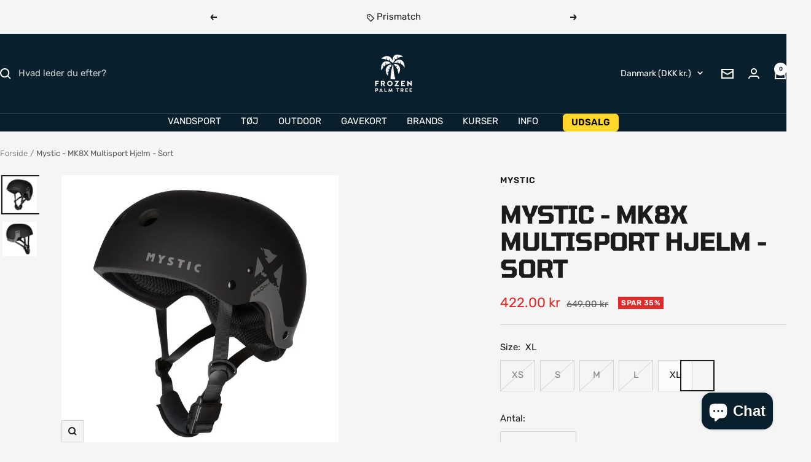

--- FILE ---
content_type: text/html; charset=utf-8
request_url: https://frozenpalmtree.dk/products/mystic-mk8x-hjelm-black?option_values=642248933718&section_id=template--26043942797654__main
body_size: 5886
content:
<div id="shopify-section-template--26043942797654__main" class="shopify-section shopify-section--main-product"><style>
  #shopify-section-template--26043942797654__main {--primary-button-background: 60, 179, 113;
    --primary-button-text-color: 255, 255, 255;
    --secondary-button-background: , , ;
    --secondary-button-text-color: , , ;
  }
</style><section><product-rerender id="product-sticky-form-6560391331974-template--26043942797654__main" observe-form="product-form-main-6560391331974-template--26043942797654__main"><style>
        @media screen and (min-width: 1000px) {
          :root {
            --anchor-offset: 140px; /* When the sticky form is activate, every scroll must be offset by an extra value */
          }
        }
      </style>

      <product-sticky-form form-id="product-form-main-6560391331974-template--26043942797654__main" hidden class="product-sticky-form">
        <div class="container">
          <div class="product-sticky-form__inner">
            <div class="product-sticky-form__content-wrapper hidden-pocket"><div class="product-sticky-form__info">
                <div class="product-sticky-form__bottom-info">
                  <span class="product-sticky-form__title">Mystic - MK8X Multisport Hjelm - Sort</span>
                  <span class="square-separator square-separator--subdued"></span>
                  <span class="product-sticky-form__price"><span class=money>422.00 kr</span></span>

                  <div class="product-sticky-form__unit-price text--xsmall text--subdued" style="display: none">
                    <div class="unit-price-measurement">
                      <span class="unit-price-measurement__price"></span>
                      <span class="unit-price-measurement__separator">/</span><span class="unit-price-measurement__reference-value"></span><span class="unit-price-measurement__reference-unit"></span>
                    </div>
                  </div>
                </div>
              </div>
            </div><div class="product-sticky-form__form"><div class="product-sticky-form__variants hidden-pocket"><div class="select-wrapper" data-selector-type="dropdown">
                      <combo-box fit-toggle initial-focus-selector="[aria-selected='true']" id="sticky-form-option-template--26043942797654__main-1-combo-box" class="combo-box">
                        <span class="combo-box__overlay"></span>

                        <header class="combo-box__header">
                          <p class="combo-box__title heading h6">Size</p>

                          <button type="button" class="combo-box__close-button tap-area" data-action="close" title="Luk"><svg focusable="false" width="14" height="14" class="icon icon--close   " viewBox="0 0 14 14">
        <path d="M13 13L1 1M13 1L1 13" stroke="currentColor" stroke-width="2" fill="none"></path>
      </svg></button>
                        </header>

                        <div class="combo-box__option-list" role="listbox"><button type="button" role="option" class="combo-box__option-item" value="642248900950" aria-selected="false">XS</button><button type="button" role="option" class="combo-box__option-item" value="642248933718" aria-selected="true">S</button><button type="button" role="option" class="combo-box__option-item" value="642248966486" aria-selected="false">M</button><button type="button" role="option" class="combo-box__option-item" value="642248999254" aria-selected="false">L</button><button type="button" role="option" class="combo-box__option-item" value="642249032022" aria-selected="false">XL</button></div>

                        <select class="visually-hidden" data-option-position="1" name="option1" form="product-form-main-6560391331974-template--26043942797654__main" aria-label="Size"><option value="642248900950"  >XS</option><option value="642248933718"  selected>S</option><option value="642248966486"  >M</option><option value="642248999254"  >L</option><option value="642249032022"  >XL</option></select>
                      </combo-box>

                      <button type="button" is="toggle-button" class="select" aria-expanded="false" aria-haspopup="listbox" aria-controls="sticky-form-option-template--26043942797654__main-1-combo-box">
                        <span class="select__selected-value">S</span><svg focusable="false" width="12" height="8" class="icon icon--chevron   " viewBox="0 0 12 8">
        <path fill="none" d="M1 1l5 5 5-5" stroke="currentColor" stroke-width="2"></path>
      </svg></button>
                    </div></div><product-payment-container class="product-sticky-form__payment-container"><button id="StickyAddToCart" is="loader-button" form="product-form-main-6560391331974-template--26043942797654__main" type="submit" data-product-add-to-cart-button data-use-primary data-button-content="Læg i kurv" class="product-form__add-button button button--ternary" disabled>Udsolgt</button>
              </product-payment-container>
            </div>
          </div>
        </div>
      </product-sticky-form></product-rerender><div class="container">
    <nav aria-label="Breadcrumb" class="breadcrumb text--xsmall text--subdued hidden-phone">
      <ol class="breadcrumb__list" role="list">
        <li class="breadcrumb__item">
          <a class="breadcrumb__link" href="/">Forside</a>
        </li><li class="breadcrumb__item">
          <span class="breadcrumb__link" aria-current="page">Mystic - MK8X Multisport Hjelm - Sort</span>
        </li>
      </ol>
    </nav>

    <!-- PRODUCT TOP PART -->

    <product-rerender id="product-info-6560391331974-template--26043942797654__main" observe-form="product-form-main-6560391331974-template--26043942797654__main" allow-partial-rerender>
      <div class="product product--thumbnails-left">
<product-media filtered-ids="[]" form-id="product-form-main-6560391331974-template--26043942797654__main" autoplay-video thumbnails-position="left" reveal-on-scroll product-handle="mystic-mk8x-hjelm-black" class="product__media" style="--largest-image-aspect-ratio: 1.0">
    <div class="product__media-list-wrapper" style="max-width: 1250px"><flickity-carousel click-nav flickity-config="{
        &quot;adaptiveHeight&quot;: true,
        &quot;dragThreshold&quot;: 10,
        &quot;initialIndex&quot;: &quot;.is-initial-selected&quot;,
        &quot;fade&quot;: true,
        &quot;draggable&quot;: &quot;&gt;1&quot;,
        &quot;contain&quot;: true,
        &quot;cellSelector&quot;: &quot;.product__media-item:not(.is-filtered)&quot;,
        &quot;percentPosition&quot;: false,
        &quot;pageDots&quot;: false,
        &quot;prevNextButtons&quot;: false
      }" id="product-template--26043942797654__main-6560391331974-media-list" class="product__media-list"><div id="product-template--26043942797654__main-20581867192454" class="product__media-item  is-initial-selected is-selected" data-media-type="image" data-media-id="20581867192454" data-original-position="0"><div class="product__media-image-wrapper aspect-ratio aspect-ratio--natural" style="padding-bottom: 100.0%; --aspect-ratio: 1.0"><img src="//frozenpalmtree.dk/cdn/shop/products/mk8xblack1.jpg?v=1620025366&amp;width=1250" alt="Mystic - MK8X Multisport Hjelm - Sort" srcset="//frozenpalmtree.dk/cdn/shop/products/mk8xblack1.jpg?v=1620025366&amp;width=400 400w, //frozenpalmtree.dk/cdn/shop/products/mk8xblack1.jpg?v=1620025366&amp;width=500 500w, //frozenpalmtree.dk/cdn/shop/products/mk8xblack1.jpg?v=1620025366&amp;width=600 600w, //frozenpalmtree.dk/cdn/shop/products/mk8xblack1.jpg?v=1620025366&amp;width=700 700w, //frozenpalmtree.dk/cdn/shop/products/mk8xblack1.jpg?v=1620025366&amp;width=800 800w, //frozenpalmtree.dk/cdn/shop/products/mk8xblack1.jpg?v=1620025366&amp;width=900 900w, //frozenpalmtree.dk/cdn/shop/products/mk8xblack1.jpg?v=1620025366&amp;width=1000 1000w, //frozenpalmtree.dk/cdn/shop/products/mk8xblack1.jpg?v=1620025366&amp;width=1100 1100w, //frozenpalmtree.dk/cdn/shop/products/mk8xblack1.jpg?v=1620025366&amp;width=1200 1200w" width="1250" height="1250" loading="eager" sizes="(max-width: 999px) calc(100vw - 48px), 640px" reveal="true"></div></div><div id="product-template--26043942797654__main-20581867159686" class="product__media-item  " data-media-type="image" data-media-id="20581867159686" data-original-position="1"><div class="product__media-image-wrapper aspect-ratio aspect-ratio--natural" style="padding-bottom: 100.0%; --aspect-ratio: 1.0"><img src="//frozenpalmtree.dk/cdn/shop/products/mk8xblack2.jpg?v=1620025365&amp;width=1250" alt="Mystic - MK8X Multisport Hjelm - Sort" srcset="//frozenpalmtree.dk/cdn/shop/products/mk8xblack2.jpg?v=1620025365&amp;width=400 400w, //frozenpalmtree.dk/cdn/shop/products/mk8xblack2.jpg?v=1620025365&amp;width=500 500w, //frozenpalmtree.dk/cdn/shop/products/mk8xblack2.jpg?v=1620025365&amp;width=600 600w, //frozenpalmtree.dk/cdn/shop/products/mk8xblack2.jpg?v=1620025365&amp;width=700 700w, //frozenpalmtree.dk/cdn/shop/products/mk8xblack2.jpg?v=1620025365&amp;width=800 800w, //frozenpalmtree.dk/cdn/shop/products/mk8xblack2.jpg?v=1620025365&amp;width=900 900w, //frozenpalmtree.dk/cdn/shop/products/mk8xblack2.jpg?v=1620025365&amp;width=1000 1000w, //frozenpalmtree.dk/cdn/shop/products/mk8xblack2.jpg?v=1620025365&amp;width=1100 1100w, //frozenpalmtree.dk/cdn/shop/products/mk8xblack2.jpg?v=1620025365&amp;width=1200 1200w" width="1250" height="1250" loading="lazy" sizes="(max-width: 999px) calc(100vw - 48px), 640px"></div></div></flickity-carousel><button  is="toggle-button" aria-controls="product-template--26043942797654__main-6560391331974-zoom" aria-expanded="false" class="tap-area product__zoom-button">
          <span class="visually-hidden">Zoom</span><svg fill="none" focusable="false" width="14" height="14" class="icon icon--image-zoom   " viewBox="0 0 14 14">
        <path d="M9.50184 9.50184C11.4777 7.52595 11.5133 4.358 9.58134 2.42602C7.64936 0.494037 4.48141 0.529632 2.50552 2.50552C0.529632 4.48141 0.494037 7.64936 2.42602 9.58134C4.358 11.5133 7.52595 11.4777 9.50184 9.50184ZM9.50184 9.50184L13 13" stroke="currentColor" stroke-width="2"></path>
      </svg></button></div><flickity-controls controls="product-template--26043942797654__main-6560391331974-media-list" class="product__media-nav">
        <button class="product__media-prev-next  hidden-lap-and-up tap-area tap-area--large" aria-label="Forrige" data-action="prev"><svg focusable="false" width="17" height="14" class="icon icon--nav-arrow-left  icon--direction-aware " viewBox="0 0 17 14">
        <path d="M17 7H2M8 1L2 7l6 6" stroke="currentColor" stroke-width="2" fill="none"></path>
      </svg></button><div class="dots-nav dots-nav--centered hidden-lap-and-up"><button type="button" tabindex="-1" class="dots-nav__item  tap-area" aria-current="true" aria-controls="product-template--26043942797654__main-20581867192454" data-media-id="20581867192454" data-action="select">
                  <span class="visually-hidden">Gå til slide</span>
              </button><button type="button" tabindex="-1" class="dots-nav__item  tap-area"  aria-controls="product-template--26043942797654__main-20581867159686" data-media-id="20581867159686" data-action="select">
                  <span class="visually-hidden">Gå til slide</span>
              </button></div><scroll-shadow class="product__thumbnail-scroll-shadow hidden-pocket">
          <div class="product__thumbnail-list hide-scrollbar">
            <div class="product__thumbnail-list-inner"><button type="button" tabindex="-1" reveal class="product__thumbnail-item  hidden-pocket" aria-current="true" aria-controls="product-template--26043942797654__main-20581867192454" data-media-id="20581867192454" data-action="select">
                  <div class="product__thumbnail">
                    <img src="//frozenpalmtree.dk/cdn/shop/products/mk8xblack1.jpg?v=1620025366&amp;width=1250" alt="" srcset="//frozenpalmtree.dk/cdn/shop/products/mk8xblack1.jpg?v=1620025366&amp;width=60 60w, //frozenpalmtree.dk/cdn/shop/products/mk8xblack1.jpg?v=1620025366&amp;width=72 72w, //frozenpalmtree.dk/cdn/shop/products/mk8xblack1.jpg?v=1620025366&amp;width=120 120w, //frozenpalmtree.dk/cdn/shop/products/mk8xblack1.jpg?v=1620025366&amp;width=144 144w, //frozenpalmtree.dk/cdn/shop/products/mk8xblack1.jpg?v=1620025366&amp;width=180 180w, //frozenpalmtree.dk/cdn/shop/products/mk8xblack1.jpg?v=1620025366&amp;width=216 216w, //frozenpalmtree.dk/cdn/shop/products/mk8xblack1.jpg?v=1620025366&amp;width=240 240w, //frozenpalmtree.dk/cdn/shop/products/mk8xblack1.jpg?v=1620025366&amp;width=288 288w" width="1250" height="1250" loading="lazy" sizes="(max-width: 999px) 72px, 60px">
</div>
                </button><button type="button" tabindex="-1" reveal class="product__thumbnail-item  hidden-pocket"  aria-controls="product-template--26043942797654__main-20581867159686" data-media-id="20581867159686" data-action="select">
                  <div class="product__thumbnail">
                    <img src="//frozenpalmtree.dk/cdn/shop/products/mk8xblack2.jpg?v=1620025365&amp;width=1250" alt="" srcset="//frozenpalmtree.dk/cdn/shop/products/mk8xblack2.jpg?v=1620025365&amp;width=60 60w, //frozenpalmtree.dk/cdn/shop/products/mk8xblack2.jpg?v=1620025365&amp;width=72 72w, //frozenpalmtree.dk/cdn/shop/products/mk8xblack2.jpg?v=1620025365&amp;width=120 120w, //frozenpalmtree.dk/cdn/shop/products/mk8xblack2.jpg?v=1620025365&amp;width=144 144w, //frozenpalmtree.dk/cdn/shop/products/mk8xblack2.jpg?v=1620025365&amp;width=180 180w, //frozenpalmtree.dk/cdn/shop/products/mk8xblack2.jpg?v=1620025365&amp;width=216 216w, //frozenpalmtree.dk/cdn/shop/products/mk8xblack2.jpg?v=1620025365&amp;width=240 240w, //frozenpalmtree.dk/cdn/shop/products/mk8xblack2.jpg?v=1620025365&amp;width=288 288w" width="1250" height="1250" loading="lazy" sizes="(max-width: 999px) 72px, 60px">
</div>
                </button></div>
          </div>
        </scroll-shadow>

        <button class="product__media-prev-next  hidden-lap-and-up tap-area tap-aera--large" aria-label="Næste" data-action="next"><svg focusable="false" width="17" height="14" class="icon icon--nav-arrow-right  icon--direction-aware " viewBox="0 0 17 14">
        <path d="M0 7h15M9 1l6 6-6 6" stroke="currentColor" stroke-width="2" fill="none"></path>
      </svg></button>
      </flickity-controls><product-image-zoom product-handle="mystic-mk8x-hjelm-black" id="product-template--26043942797654__main-6560391331974-zoom" class="pswp" tabindex="-1" role="dialog">
        <div class="pswp__bg"></div>

        <div class="pswp__scroll-wrap">
          <div class="pswp__container">
            <div class="pswp__item"></div>
            <div class="pswp__item"></div>
            <div class="pswp__item"></div>
          </div>

          <div class="pswp__ui pswp__ui--hidden">
            <div class="pswp__top-bar">
              <button class="pswp__button pswp__button--close prev-next-button" data-action="pswp-close" title="Luk"><svg focusable="false" width="14" height="14" class="icon icon--close   " viewBox="0 0 14 14">
        <path d="M13 13L1 1M13 1L1 13" stroke="currentColor" stroke-width="2" fill="none"></path>
      </svg></button>
            </div>

            <div class="pswp__prev-next-buttons hidden-pocket">
              <button class="pswp__button prev-next-button prev-next-button--prev" data-action="pswp-prev" title="Forrige"><svg focusable="false" width="17" height="14" class="icon icon--nav-arrow-left  icon--direction-aware " viewBox="0 0 17 14">
        <path d="M17 7H2M8 1L2 7l6 6" stroke="currentColor" stroke-width="2" fill="none"></path>
      </svg></button>
              <button class="pswp__button prev-next-button prev-next-button--next" data-action="pswp-next" title="Næste"><svg focusable="false" width="17" height="14" class="icon icon--nav-arrow-right  icon--direction-aware " viewBox="0 0 17 14">
        <path d="M0 7h15M9 1l6 6-6 6" stroke="currentColor" stroke-width="2" fill="none"></path>
      </svg></button>
            </div>

            <div class="pswp__dots-nav-wrapper hidden-lap-and-up">
              <button class="tap-area tap-area--large" data-action="pswp-prev">
                <span class="visually-hidden">Forrige</span><svg focusable="false" width="17" height="14" class="icon icon--nav-arrow-left  icon--direction-aware " viewBox="0 0 17 14">
        <path d="M17 7H2M8 1L2 7l6 6" stroke="currentColor" stroke-width="2" fill="none"></path>
      </svg></button>

              <div class="dots-nav dots-nav--centered">
                <!-- This will be fill at runtime as the number of items will be dynamic -->
              </div>

              <button class="tap-area tap-area--large" data-action="pswp-next">
                <span class="visually-hidden">Næste</span><svg focusable="false" width="17" height="14" class="icon icon--nav-arrow-right  icon--direction-aware " viewBox="0 0 17 14">
        <path d="M0 7h15M9 1l6 6-6 6" stroke="currentColor" stroke-width="2" fill="none"></path>
      </svg></button>
            </div>
          </div>
        </div>
      </product-image-zoom></product-media><div class="product__info">
  <!-- PRODUCT META -->
  <product-meta data-block-type="meta" data-block-id="template--26043942797654__main" price-class="price--large" class="product-meta"><h2 class="product-meta__vendor heading heading--small"><a href="/collections/mystic">Mystic</a></h2>
      <h1 class="product-meta__title heading h3">Mystic - MK8X Multisport Hjelm - Sort</h1>
    

    <div class="product-meta__price-list-container"><div class="price-list"><span class="price price--highlight price--large">
              <span class="visually-hidden">Tilbudspris</span><span class=money>422.00 kr</span></span>

            <span class="price price--compare">
              <span class="visually-hidden">Normalpris</span><span class=money>649.00 kr</span></span></div><div class="product-meta__label-list label-list"><span class="label label--subdued">Udsolgt</span></div></div><product-payment-terms data-block-type="payment-terms" data-block-id="template--26043942797654__main"><form method="post" action="/cart/add" id="product-installment-form-template--26043942797654__main-6560391331974" accept-charset="UTF-8" class="shopify-product-form" enctype="multipart/form-data"><input type="hidden" name="form_type" value="product" /><input type="hidden" name="utf8" value="✓" /><input type="hidden" name="id" value="39336310800518"><input type="hidden" name="product-id" value="6560391331974" /><input type="hidden" name="section-id" value="template--26043942797654__main" /></form></product-payment-terms></product-meta><div class="product-form"><variant-picker data-block-type="variant-picker" data-block-id="template--26043942797654__main" handle="mystic-mk8x-hjelm-black" section-id="template--26043942797654__main" form-id="product-form-main-6560391331974-template--26043942797654__main" update-url  class="product-form__variants" ><script data-variant type="application/json">{"id":39336310800518,"title":"S","option1":"S","option2":null,"option3":null,"sku":"","requires_shipping":true,"taxable":true,"featured_image":null,"available":false,"name":"Mystic - MK8X Multisport Hjelm - Sort - S","public_title":"S","options":["S"],"price":42200,"weight":0,"compare_at_price":64900,"inventory_management":"shopify","barcode":"8715738708389","requires_selling_plan":false,"selling_plan_allocations":[]}</script><div class="product-form__option-selector" data-selector-type="block">
                <div class="product-form__option-info">
                  <span class="product-form__option-name">Size:</span><span id="option-template--26043942797654__main--6560391331974-1--value" class="product-form__option-value">S</span></div><div class="block-swatch-list"><div class="block-swatch is-disabled"><input class="block-swatch__radio visually-hidden" type="radio" data-option-position="1" name="option1" form="product-form-main-6560391331974-template--26043942797654__main" id="option-template--26043942797654__main--6560391331974-1--1" value="642248900950" >
                            <label class="block-swatch__item" for="option-template--26043942797654__main--6560391331974-1--1">XS</label></div><div class="block-swatch is-disabled"><input class="block-swatch__radio visually-hidden" type="radio" data-option-position="1" name="option1" form="product-form-main-6560391331974-template--26043942797654__main" id="option-template--26043942797654__main--6560391331974-1--2" value="642248933718" checked="checked">
                            <label class="block-swatch__item" for="option-template--26043942797654__main--6560391331974-1--2">S</label></div><div class="block-swatch is-disabled"><input class="block-swatch__radio visually-hidden" type="radio" data-option-position="1" name="option1" form="product-form-main-6560391331974-template--26043942797654__main" id="option-template--26043942797654__main--6560391331974-1--3" value="642248966486" >
                            <label class="block-swatch__item" for="option-template--26043942797654__main--6560391331974-1--3">M</label></div><div class="block-swatch is-disabled"><input class="block-swatch__radio visually-hidden" type="radio" data-option-position="1" name="option1" form="product-form-main-6560391331974-template--26043942797654__main" id="option-template--26043942797654__main--6560391331974-1--4" value="642248999254" >
                            <label class="block-swatch__item" for="option-template--26043942797654__main--6560391331974-1--4">L</label></div><div class="block-swatch "><input class="block-swatch__radio visually-hidden" type="radio" data-option-position="1" name="option1" form="product-form-main-6560391331974-template--26043942797654__main" id="option-template--26043942797654__main--6560391331974-1--5" value="642249032022" >
                            <label class="block-swatch__item" for="option-template--26043942797654__main--6560391331974-1--5">XL</label></div></div></div><noscript>
              <label class="input__block-label" for="product-select-template--26043942797654__main-6560391331974">Variant</label>

              <div class="select-wrapper">
                <select class="select" autocomplete="off" id="product-select-template--26043942797654__main-6560391331974" name="id" form="product-form-main-6560391331974-template--26043942797654__main"><option  disabled="disabled" value="39336310767750" data-sku="">XS - <span class=money>422.00 kr</span></option><option selected="selected" disabled="disabled" value="39336310800518" data-sku="">S - <span class=money>422.00 kr</span></option><option  disabled="disabled" value="39336310833286" data-sku="">M - <span class=money>422.00 kr</span></option><option  disabled="disabled" value="39336310866054" data-sku="">L - <span class=money>422.00 kr</span></option><option   value="39336310898822" data-sku="">XL - <span class=money>422.00 kr</span></option></select><svg focusable="false" width="12" height="8" class="icon icon--chevron   " viewBox="0 0 12 8">
        <path fill="none" d="M1 1l5 5 5-5" stroke="currentColor" stroke-width="2"></path>
      </svg></div>
            </noscript>
          </variant-picker><div id="shopify-block-Ab0piL2k1bmp6ZWp4W__variant_robot_block_KnRj4X" class="shopify-block shopify-app-block"><!-- Variant-Robot Snippet Start -->

  











  
  
  
  
  
  
  

  
  
  
  <style>
.VariantRobot--SoldOut {
display: none !important;
}
</style>



















  






  
<!-- Variant-Robot Snippet End -->


</div><div data-block-type="quantity-selector" data-block-id="quantity_selector" class="product-form__quantity" >
            <span class="product-form__quantity-label">Antal:</span>

            <quantity-selector class="quantity-selector">
              <button type="button" class="quantity-selector__button">
                <span class="visually-hidden">Mindsk antal</span><svg focusable="false" width="10" height="2" class="icon icon--minus-big   " viewBox="0 0 10 2">
        <path fill="currentColor" d="M0 0h10v2H0z"></path>
      </svg></button>

              <input type="number" form="product-form-main-6560391331974-template--26043942797654__main" is="input-number" class="quantity-selector__input" inputmode="numeric" name="quantity" autocomplete="off" value="1" step="1" min="1"  aria-label="Antal">

              <button type="button" class="quantity-selector__button">
                <span class="visually-hidden">Øg antal</span><svg focusable="false" width="10" height="10" class="icon icon--plus-big   " viewBox="0 0 10 10">
        <path fill-rule="evenodd" clip-rule="evenodd" d="M4 6v4h2V6h4V4H6V0H4v4H0v2h4z" fill="currentColor"></path>
      </svg></button>
            </quantity-selector></div><div data-block-type="inventory" data-block-id="inventory_9rTPgM" ></div><div data-block-type="buy-buttons" data-block-id="buy_buttons" class="product-form__buy-buttons" ><form method="post" action="/cart/add" id="product-form-main-6560391331974-template--26043942797654__main" accept-charset="UTF-8" class="shopify-product-form" enctype="multipart/form-data" is="product-form"><input type="hidden" name="form_type" value="product" /><input type="hidden" name="utf8" value="✓" /><input type="hidden" disabled name="id" value="39336310800518">

              <product-payment-container id="MainPaymentContainer" class="product-form__payment-container" >
                <button id="AddToCart" type="submit" is="loader-button" data-use-primary data-product-add-to-cart-button data-button-content="Læg i kurv" class="product-form__add-button button button--ternary button--full" disabled>Udsolgt</button></product-payment-container><input type="hidden" name="product-id" value="6560391331974" /><input type="hidden" name="section-id" value="template--26043942797654__main" /></form></div><store-pickup data-block-type="pickup-availability" data-block-id="buy_buttons" class="product-form__store-availability-container"><div class="store-availability-container">
    <div class="store-availability-information">
    <svg focusable="false" width="12" height="13" class="icon icon--store-availability-out-of-stock   " viewBox="0 0 12 13" role="presentation">
      <path fill="none" d="M1 1.5L11 11.5M1 11.5L11 1.5" stroke="#E00000" stroke-width="2"></path>
    </svg><div class="store-availability-information-container"><span class="store-availability-information__title">Afhentning ikke muligt hos Amager strandvej 130N</span></div>
    </div>
  </div>

  <drawer-content id="StoreAvailabilityModal-39336310800518" class="drawer drawer--large">
    <span class="drawer__overlay"></span>

    <header class="drawer__header">
      <div class="drawer__title drawer__title--stack">
        <p class="store-availabilities-modal__product-title heading h6">Mystic - MK8X Multisport Hjelm - Sort</p><p class="store-availabilities-modal__variant-title">S</p></div>

      <button type="button" class="drawer__close-button tap-area" data-action="close" title="Luk"><svg focusable="false" width="14" height="14" class="icon icon--close   " viewBox="0 0 14 14">
        <path d="M13 13L1 1M13 1L1 13" stroke="currentColor" stroke-width="2" fill="none"></path>
      </svg></button>
    </header>

    <div class="drawer__content">
      <div class="store-availabilities-list"><div class="store-availability-list__item">
            <p class="store-availability-list__location">Amager strandvej 130N</p>

            <div class="store-availability-list__item-info text--subdued text--xsmall">
              <div class="store-availability-list__stock">
    <svg focusable="false" width="12" height="13" class="icon icon--store-availability-out-of-stock   " viewBox="0 0 12 13" role="presentation">
      <path fill="none" d="M1 1.5L11 11.5M1 11.5L11 1.5" stroke="#E00000" stroke-width="2"></path>
    </svg>Afhentning ikke muligt
</div>

              <div class="store-availability-list__contact"><p>Amager Strandvej 130 N<br>2300 København S<br>Danmark</p>+4553531683
</div>
            </div>
          </div></div>
    </div>
  </drawer-content></store-pickup><div data-block-type="liquid" data-block-id="liquid_FznYq8" >
          
            <div class="product-form__custom-liquid"><style>
  .fpt-usps{background:transparent;margin:0;padding:0;}
  .fpt-usps__row{
    display:flex;align-items:center;gap:.75rem;
    padding:10px 0;
    border-top:1px solid var(--color-border, #e5e7eb);
  }
  .fpt-usps__row:first-child{border-top:none}
  .fpt-usps__icon{width:22px;height:22px;flex:0 0 22px}
  .fpt-usps__icon svg{width:22px;height:22px}
  .fpt-usps__text{font-size:14px;line-height:1.3}
  .fpt-usps__text a{color:inherit;text-decoration:underline}
  .fpt-usps__label{opacity:.75}
  @media(min-width:990px){ .fpt-usps__text{font-size:15px} }
</style>

<div class="fpt-usps" aria-label="Butikkens fordele">

  <!-- Phone number only underlined -->
  <div class="fpt-usps__row">
    <span class="fpt-usps__icon" aria-hidden="true">
      <svg viewBox="0 0 24 24" fill="none" stroke="currentColor" stroke-width="1.5">
        <path d="M4 4h4l2 5-2 2c1.5 3 3.5 5 6.5 6.5l2-2 5 2v4c0 1-1 2-2 2C10 23 1 14 1 6c0-1 1-2 3-2z"/>
      </svg>
    </span>
    <span class="fpt-usps__text">
      <a href="tel:+4553531683">+45 53 53 16 83</a>
    </span>
  </div>

  <!-- Email only underlined -->
  <div class="fpt-usps__row">
    <span class="fpt-usps__icon" aria-hidden="true">
      <svg viewBox="0 0 24 24" fill="none" stroke="currentColor" stroke-width="1.5">
        <path d="M3 5h18v14H3z"/>
        <path d="M3 7l9 6 9-6"/>
      </svg>
    </span>
    <span class="fpt-usps__text">
      <a href="mailto:support@frozenpalmtree.dk">support@frozenpalmtree.dk</a>
    </span>
  </div>

  <!-- Free shipping -->
  <div class="fpt-usps__row">
    <span class="fpt-usps__icon" aria-hidden="true">
      <svg viewBox="0 0 24 24" fill="none" stroke="currentColor" stroke-width="1.5">
        <path d="M3 7h10v7H3zM13 9h4l3 3v2h-7V9z"/><circle cx="7" cy="16" r="2"/><circle cx="17" cy="16" r="2"/>
      </svg>
    </span>
    <span class="fpt-usps__text">Fri fragt over 499 kr</span>
  </div>

  <!-- Price match -->
  <div class="fpt-usps__row">
    <span class="fpt-usps__icon" aria-hidden="true">
      <svg viewBox="0 0 24 24" fill="none" stroke="currentColor" stroke-width="1.5">
        <path d="M3 12l9-9 9 9-9 9-9-9z"/>
        <circle cx="15.5" cy="8.5" r="1.5" fill="currentColor"/>
      </svg>
    </span>
    <span class="fpt-usps__text">
      <a href="/pages/prismatch">Prismatch</a>
    </span>
  </div>

  <!-- Trustpilot -->
  <div class="fpt-usps__row">
    <span class="fpt-usps__icon" aria-hidden="true">
      <svg viewBox="0 0 24 24" fill="none" stroke="currentColor" stroke-width="1.5">
        <path d="M12 3l2.9 5.9L21 10l-4.5 4.4L17.8 21 12 17.8 6.2 21l1.3-6.6L3 10l6.1-.9L12 3z"/>
      </svg>
    </span>
    <span class="fpt-usps__text">
      <a href="https://dk.trustpilot.com/review/frozenpalmtree.dk" target="_blank" rel="noopener noreferrer">
        4.7 på Trustpilot
      </a>
    </span>
  </div>



</div></div></div></div><div class="product-meta__aside"><button is="toggle-button" class="product-meta__help link text--subdued hidden-tablet-and-up" aria-controls="product-template--26043942797654__main-help-popover" aria-expanded="false">Har du brug for hjælp?</button>
        <button is="toggle-button" class="product-meta__help link text--subdued hidden-phone" aria-controls="product-template--26043942797654__main-help-drawer" aria-expanded="false">Har du brug for hjælp?</button></div><drawer-content id="product-template--26043942797654__main-help-drawer" class="drawer drawer--large hidden-phone">
      <span class="drawer__overlay"></span>

      <header class="drawer__header">
        <p class="drawer__title heading h6">Har du brug for hjælp?</p>

        <button type="button" class="drawer__close-button tap-area" data-action="close" title="Luk"><svg focusable="false" width="14" height="14" class="icon icon--close   " viewBox="0 0 14 14">
        <path d="M13 13L1 1M13 1L1 13" stroke="currentColor" stroke-width="2" fill="none"></path>
      </svg></button>
      </header>

      <div class="drawer__content drawer__content--padded-start">
        <div class="rte"><div class="d-flex d-lg-block flex-column align-items-center pt-10 pt-lg-0 pb-15 pb-lg-0">
<p class="mb-15">Har du et spørgsmål? Vi vil gerne hjælpe dig!<br><br></p>
<meta charset="utf-8">
<p class="mb-15"><span style="text-decoration: underline;"><strong><span class="text-left">Kundeservice</span></strong></span><span style="text-decoration: underline;"><strong><span class="text-left"></span></strong></span></p>
<p class="d-flex justify-content-center justify-content-lg-start mb-15"><meta charset="utf-8"><span class="mr-10">Ring til os: <meta charset="utf-8">+45 53 53 16 83</span></p>
<meta charset="utf-8">
<p class="d-flex justify-content-center justify-content-lg-start mb-15">Skriv til os:  <a href="mailto:info@frozenpalmtree.dk">support@frozenpalmtree.dk</a></p>
<p class="d-flex justify-content-center justify-content-lg-start mb-15"><span class="mr-10">Hverdage</span><span class="text-left">: 10:00-17:00</span></p>
<p class="d-flex justify-content-center justify-content-lg-start mb-15"><span class="text-left">Lørdag: 10:00-14:00<br></span></p>
<p class="d-flex justify-content-center justify-content-lg-start mb-15"><span style="text-decoration: underline;"><strong><span class="text-left">Adresse:</span></strong></span></p>
<p class="d-flex justify-content-center justify-content-lg-start mb-15"><span class="text-left">Amager Strandvej 130N, 2300 København </span></p>
<p class="d-flex justify-content-center justify-content-lg-start mb-15"><span class="text-left">Find os på Google Maps <a href="https://goo.gl/maps/t9mP7uJXu9pPmpED7">HER</a>. </span></p>
<p class="d-flex justify-content-center justify-content-lg-start mb-15"><span style="text-decoration: underline;"><strong><span class="text-left">Åbningstider:</span></strong></span></p>
<p class="d-flex justify-content-center justify-content-lg-start mb-15"><span class="text-left">Mandag: 10:00-15:00<meta charset="utf-8"></span></p>
<p class="d-flex justify-content-center justify-content-lg-start mb-15"><span class="text-left">Tirsdag: Lukket</span></p>
<p class="d-flex justify-content-center justify-content-lg-start mb-15"><span class="text-left">Onsdag: 13:00 - 17:30 </span><span class="text-left"></span></p>
<p class="d-flex justify-content-center justify-content-lg-start mb-15"><span class="text-left">Torsdag: 13:00 - 17:30</span></p>
<p class="d-flex justify-content-center justify-content-lg-start mb-15"><span class="text-left">Fredag: 13:00 - 17:30</span></p>
<meta charset="utf-8"> <meta charset="utf-8">
<p class="d-flex justify-content-center justify-content-lg-start mb-15"><span class="text-left"><span>Lørdag: 10:00 - 14:00<br><br>Søndag: Lukket</span></span></p>
</div></div>
      </div>
    </drawer-content><popover-content hidden id="product-template--26043942797654__main-help-popover" class="popover hidden-lap-and-up">
      <span class="popover__overlay"></span>

      <header class="popover__header">
        <p class="popover__title heading h6">Har du brug for hjælp?</p>

        <button type="button" class="popover__close-button tap-area tap-area--large" data-action="close" title="Luk"><svg focusable="false" width="14" height="14" class="icon icon--close   " viewBox="0 0 14 14">
        <path d="M13 13L1 1M13 1L1 13" stroke="currentColor" stroke-width="2" fill="none"></path>
      </svg></button>
      </header>

      <div class="popover__content">
        <div class="rte"><div class="d-flex d-lg-block flex-column align-items-center pt-10 pt-lg-0 pb-15 pb-lg-0">
<p class="mb-15">Har du et spørgsmål? Vi vil gerne hjælpe dig!<br><br></p>
<meta charset="utf-8">
<p class="mb-15"><span style="text-decoration: underline;"><strong><span class="text-left">Kundeservice</span></strong></span><span style="text-decoration: underline;"><strong><span class="text-left"></span></strong></span></p>
<p class="d-flex justify-content-center justify-content-lg-start mb-15"><meta charset="utf-8"><span class="mr-10">Ring til os: <meta charset="utf-8">+45 53 53 16 83</span></p>
<meta charset="utf-8">
<p class="d-flex justify-content-center justify-content-lg-start mb-15">Skriv til os:  <a href="mailto:info@frozenpalmtree.dk">support@frozenpalmtree.dk</a></p>
<p class="d-flex justify-content-center justify-content-lg-start mb-15"><span class="mr-10">Hverdage</span><span class="text-left">: 10:00-17:00</span></p>
<p class="d-flex justify-content-center justify-content-lg-start mb-15"><span class="text-left">Lørdag: 10:00-14:00<br></span></p>
<p class="d-flex justify-content-center justify-content-lg-start mb-15"><span style="text-decoration: underline;"><strong><span class="text-left">Adresse:</span></strong></span></p>
<p class="d-flex justify-content-center justify-content-lg-start mb-15"><span class="text-left">Amager Strandvej 130N, 2300 København </span></p>
<p class="d-flex justify-content-center justify-content-lg-start mb-15"><span class="text-left">Find os på Google Maps <a href="https://goo.gl/maps/t9mP7uJXu9pPmpED7">HER</a>. </span></p>
<p class="d-flex justify-content-center justify-content-lg-start mb-15"><span style="text-decoration: underline;"><strong><span class="text-left">Åbningstider:</span></strong></span></p>
<p class="d-flex justify-content-center justify-content-lg-start mb-15"><span class="text-left">Mandag: 10:00-15:00<meta charset="utf-8"></span></p>
<p class="d-flex justify-content-center justify-content-lg-start mb-15"><span class="text-left">Tirsdag: Lukket</span></p>
<p class="d-flex justify-content-center justify-content-lg-start mb-15"><span class="text-left">Onsdag: 13:00 - 17:30 </span><span class="text-left"></span></p>
<p class="d-flex justify-content-center justify-content-lg-start mb-15"><span class="text-left">Torsdag: 13:00 - 17:30</span></p>
<p class="d-flex justify-content-center justify-content-lg-start mb-15"><span class="text-left">Fredag: 13:00 - 17:30</span></p>
<meta charset="utf-8"> <meta charset="utf-8">
<p class="d-flex justify-content-center justify-content-lg-start mb-15"><span class="text-left"><span>Lørdag: 10:00 - 14:00<br><br>Søndag: Lukket</span></span></p>
</div></div>
      </div>
    </popover-content></div></div>
    </product-rerender>
  </div>
</section><template id="quick-buy-content">
  <quick-buy-drawer class="drawer drawer--large drawer--quick-buy">
    <cart-notification hidden class="cart-notification cart-notification--drawer"></cart-notification>

    <span class="drawer__overlay"></span>

    <product-rerender id="quick-buy-drawer-product-form-quick-buy--6560391331974-template--26043942797654__main" observe-form="product-form-quick-buy--6560391331974-template--26043942797654__main">
      <header class="drawer__header">
        <p class="drawer__title heading h6">Vælg muligheder</p>

        <button type="button" class="drawer__close-button tap-area" data-action="close" title="Luk"><svg focusable="false" width="14" height="14" class="icon icon--close   " viewBox="0 0 14 14">
        <path d="M13 13L1 1M13 1L1 13" stroke="currentColor" stroke-width="2" fill="none"></path>
      </svg></button>
      </header>

      <div class="drawer__content"><div class="quick-buy-product"><img src="//frozenpalmtree.dk/cdn/shop/products/mk8xblack1.jpg?v=1620025366&amp;width=1250" alt="Mystic - MK8X Multisport Hjelm - Sort" srcset="//frozenpalmtree.dk/cdn/shop/products/mk8xblack1.jpg?v=1620025366&amp;width=114 114w, //frozenpalmtree.dk/cdn/shop/products/mk8xblack1.jpg?v=1620025366&amp;width=228 228w, //frozenpalmtree.dk/cdn/shop/products/mk8xblack1.jpg?v=1620025366&amp;width=342 342w" width="1250" height="1250" loading="lazy" sizes="114px" class="quick-buy-product__image"><div class="quick-buy-product__info ">
      <product-meta class="product-item-meta"><a href="/collections/mystic" class="product-item-meta__vendor heading heading--xsmall">Mystic</a><a href="/products/mystic-mk8x-hjelm-black" class="product-item-meta__title">Mystic - MK8X Multisport Hjelm - Sort</a>

        <div class="product-item-meta__price-list-container" role="region" aria-live="polite"><div class="price-list"><span class="price price--highlight">
                  <span class="visually-hidden">Tilbudspris</span><span class=money>422.00 kr</span></span>

                <span class="price price--compare">
                  <span class="visually-hidden">Normalpris</span><span class=money>649.00 kr</span></span></div><a href="/products/mystic-mk8x-hjelm-black" class="link text--subdued">Se detaljer</a>
        </div></product-meta>
    </div>
  </div><div class="product-form"><variant-picker data-block-type="variant-picker" data-block-id="template--26043942797654__main" handle="mystic-mk8x-hjelm-black" section-id="template--26043942797654__main" form-id="product-form-quick-buy--6560391331974-template--26043942797654__main"   class="product-form__variants" ><script data-variant type="application/json">{"id":39336310800518,"title":"S","option1":"S","option2":null,"option3":null,"sku":"","requires_shipping":true,"taxable":true,"featured_image":null,"available":false,"name":"Mystic - MK8X Multisport Hjelm - Sort - S","public_title":"S","options":["S"],"price":42200,"weight":0,"compare_at_price":64900,"inventory_management":"shopify","barcode":"8715738708389","requires_selling_plan":false,"selling_plan_allocations":[]}</script><div class="product-form__option-selector" data-selector-type="block">
                <div class="product-form__option-info">
                  <span class="product-form__option-name">Size:</span><span id="option-template--26043942797654__main--6560391331974-1-quick-buy-value" class="product-form__option-value">S</span></div><div class="block-swatch-list"><div class="block-swatch is-disabled"><input class="block-swatch__radio visually-hidden" type="radio" data-option-position="1" name="option1" form="product-form-quick-buy--6560391331974-template--26043942797654__main" id="option-template--26043942797654__main--6560391331974-1-quick-buy-1" value="642248900950" >
                            <label class="block-swatch__item" for="option-template--26043942797654__main--6560391331974-1-quick-buy-1">XS</label></div><div class="block-swatch is-disabled"><input class="block-swatch__radio visually-hidden" type="radio" data-option-position="1" name="option1" form="product-form-quick-buy--6560391331974-template--26043942797654__main" id="option-template--26043942797654__main--6560391331974-1-quick-buy-2" value="642248933718" checked="checked">
                            <label class="block-swatch__item" for="option-template--26043942797654__main--6560391331974-1-quick-buy-2">S</label></div><div class="block-swatch is-disabled"><input class="block-swatch__radio visually-hidden" type="radio" data-option-position="1" name="option1" form="product-form-quick-buy--6560391331974-template--26043942797654__main" id="option-template--26043942797654__main--6560391331974-1-quick-buy-3" value="642248966486" >
                            <label class="block-swatch__item" for="option-template--26043942797654__main--6560391331974-1-quick-buy-3">M</label></div><div class="block-swatch is-disabled"><input class="block-swatch__radio visually-hidden" type="radio" data-option-position="1" name="option1" form="product-form-quick-buy--6560391331974-template--26043942797654__main" id="option-template--26043942797654__main--6560391331974-1-quick-buy-4" value="642248999254" >
                            <label class="block-swatch__item" for="option-template--26043942797654__main--6560391331974-1-quick-buy-4">L</label></div><div class="block-swatch "><input class="block-swatch__radio visually-hidden" type="radio" data-option-position="1" name="option1" form="product-form-quick-buy--6560391331974-template--26043942797654__main" id="option-template--26043942797654__main--6560391331974-1-quick-buy-5" value="642249032022" >
                            <label class="block-swatch__item" for="option-template--26043942797654__main--6560391331974-1-quick-buy-5">XL</label></div></div></div><noscript>
              <label class="input__block-label" for="product-select-template--26043942797654__main-6560391331974">Variant</label>

              <div class="select-wrapper">
                <select class="select" autocomplete="off" id="product-select-template--26043942797654__main-6560391331974" name="id" form="product-form-quick-buy--6560391331974-template--26043942797654__main"><option  disabled="disabled" value="39336310767750" data-sku="">XS - <span class=money>422.00 kr</span></option><option selected="selected" disabled="disabled" value="39336310800518" data-sku="">S - <span class=money>422.00 kr</span></option><option  disabled="disabled" value="39336310833286" data-sku="">M - <span class=money>422.00 kr</span></option><option  disabled="disabled" value="39336310866054" data-sku="">L - <span class=money>422.00 kr</span></option><option   value="39336310898822" data-sku="">XL - <span class=money>422.00 kr</span></option></select><svg focusable="false" width="12" height="8" class="icon icon--chevron   " viewBox="0 0 12 8">
        <path fill="none" d="M1 1l5 5 5-5" stroke="currentColor" stroke-width="2"></path>
      </svg></div>
            </noscript>
          </variant-picker><div id="shopify-block-Ab0piL2k1bmp6ZWp4W__variant_robot_block_KnRj4X-1" class="shopify-block shopify-app-block"><!-- Variant-Robot Snippet Start -->

  











  
  
  
  
  
  
  

  
  
  
  <style>
.VariantRobot--SoldOut {
display: none !important;
}
</style>



















  






  
<!-- Variant-Robot Snippet End -->


</div><div data-block-type="quantity-selector" data-block-id="quantity_selector" class="product-form__quantity" >
            <span class="product-form__quantity-label">Antal:</span>

            <quantity-selector class="quantity-selector">
              <button type="button" class="quantity-selector__button">
                <span class="visually-hidden">Mindsk antal</span><svg focusable="false" width="10" height="2" class="icon icon--minus-big   " viewBox="0 0 10 2">
        <path fill="currentColor" d="M0 0h10v2H0z"></path>
      </svg></button>

              <input type="number" form="product-form-quick-buy--6560391331974-template--26043942797654__main" is="input-number" class="quantity-selector__input" inputmode="numeric" name="quantity" autocomplete="off" value="1" step="1" min="1"  aria-label="Antal">

              <button type="button" class="quantity-selector__button">
                <span class="visually-hidden">Øg antal</span><svg focusable="false" width="10" height="10" class="icon icon--plus-big   " viewBox="0 0 10 10">
        <path fill-rule="evenodd" clip-rule="evenodd" d="M4 6v4h2V6h4V4H6V0H4v4H0v2h4z" fill="currentColor"></path>
      </svg></button>
            </quantity-selector></div><div data-block-type="inventory" data-block-id="inventory_9rTPgM" ></div><div data-block-type="buy-buttons" data-block-id="buy_buttons" class="product-form__buy-buttons" ><form method="post" action="/cart/add" id="product-form-quick-buy--6560391331974-template--26043942797654__main" accept-charset="UTF-8" class="shopify-product-form" enctype="multipart/form-data" is="product-form"><input type="hidden" name="form_type" value="product" /><input type="hidden" name="utf8" value="✓" /><input type="hidden" disabled name="id" value="39336310800518">

              <product-payment-container  class="product-form__payment-container" >
                <button id="AddToCart" type="submit" is="loader-button" data-use-primary data-product-add-to-cart-button data-button-content="Læg i kurv" class="product-form__add-button button button--ternary button--full" disabled>Udsolgt</button></product-payment-container><input type="hidden" name="product-id" value="6560391331974" /><input type="hidden" name="section-id" value="template--26043942797654__main" /></form></div><div data-block-type="liquid" data-block-id="liquid_FznYq8" >
          
            <div class="product-form__custom-liquid"><style>
  .fpt-usps{background:transparent;margin:0;padding:0;}
  .fpt-usps__row{
    display:flex;align-items:center;gap:.75rem;
    padding:10px 0;
    border-top:1px solid var(--color-border, #e5e7eb);
  }
  .fpt-usps__row:first-child{border-top:none}
  .fpt-usps__icon{width:22px;height:22px;flex:0 0 22px}
  .fpt-usps__icon svg{width:22px;height:22px}
  .fpt-usps__text{font-size:14px;line-height:1.3}
  .fpt-usps__text a{color:inherit;text-decoration:underline}
  .fpt-usps__label{opacity:.75}
  @media(min-width:990px){ .fpt-usps__text{font-size:15px} }
</style>

<div class="fpt-usps" aria-label="Butikkens fordele">

  <!-- Phone number only underlined -->
  <div class="fpt-usps__row">
    <span class="fpt-usps__icon" aria-hidden="true">
      <svg viewBox="0 0 24 24" fill="none" stroke="currentColor" stroke-width="1.5">
        <path d="M4 4h4l2 5-2 2c1.5 3 3.5 5 6.5 6.5l2-2 5 2v4c0 1-1 2-2 2C10 23 1 14 1 6c0-1 1-2 3-2z"/>
      </svg>
    </span>
    <span class="fpt-usps__text">
      <a href="tel:+4553531683">+45 53 53 16 83</a>
    </span>
  </div>

  <!-- Email only underlined -->
  <div class="fpt-usps__row">
    <span class="fpt-usps__icon" aria-hidden="true">
      <svg viewBox="0 0 24 24" fill="none" stroke="currentColor" stroke-width="1.5">
        <path d="M3 5h18v14H3z"/>
        <path d="M3 7l9 6 9-6"/>
      </svg>
    </span>
    <span class="fpt-usps__text">
      <a href="mailto:support@frozenpalmtree.dk">support@frozenpalmtree.dk</a>
    </span>
  </div>

  <!-- Free shipping -->
  <div class="fpt-usps__row">
    <span class="fpt-usps__icon" aria-hidden="true">
      <svg viewBox="0 0 24 24" fill="none" stroke="currentColor" stroke-width="1.5">
        <path d="M3 7h10v7H3zM13 9h4l3 3v2h-7V9z"/><circle cx="7" cy="16" r="2"/><circle cx="17" cy="16" r="2"/>
      </svg>
    </span>
    <span class="fpt-usps__text">Fri fragt over 499 kr</span>
  </div>

  <!-- Price match -->
  <div class="fpt-usps__row">
    <span class="fpt-usps__icon" aria-hidden="true">
      <svg viewBox="0 0 24 24" fill="none" stroke="currentColor" stroke-width="1.5">
        <path d="M3 12l9-9 9 9-9 9-9-9z"/>
        <circle cx="15.5" cy="8.5" r="1.5" fill="currentColor"/>
      </svg>
    </span>
    <span class="fpt-usps__text">
      <a href="/pages/prismatch">Prismatch</a>
    </span>
  </div>

  <!-- Trustpilot -->
  <div class="fpt-usps__row">
    <span class="fpt-usps__icon" aria-hidden="true">
      <svg viewBox="0 0 24 24" fill="none" stroke="currentColor" stroke-width="1.5">
        <path d="M12 3l2.9 5.9L21 10l-4.5 4.4L17.8 21 12 17.8 6.2 21l1.3-6.6L3 10l6.1-.9L12 3z"/>
      </svg>
    </span>
    <span class="fpt-usps__text">
      <a href="https://dk.trustpilot.com/review/frozenpalmtree.dk" target="_blank" rel="noopener noreferrer">
        4.7 på Trustpilot
      </a>
    </span>
  </div>



</div></div></div></div></div>
    </product-rerender>
  </quick-buy-drawer>

  <quick-buy-popover class="popover popover--quick-buy">
    <span class="popover__overlay"></span>

    <product-rerender id="quick-buy-popover-product-form-quick-buy--6560391331974-template--26043942797654__main" observe-form="product-form-quick-buy--6560391331974-template--26043942797654__main">
      <header class="popover__header"><div class="quick-buy-product"><img src="//frozenpalmtree.dk/cdn/shop/products/mk8xblack1.jpg?v=1620025366&amp;width=1250" alt="Mystic - MK8X Multisport Hjelm - Sort" srcset="//frozenpalmtree.dk/cdn/shop/products/mk8xblack1.jpg?v=1620025366&amp;width=114 114w, //frozenpalmtree.dk/cdn/shop/products/mk8xblack1.jpg?v=1620025366&amp;width=228 228w, //frozenpalmtree.dk/cdn/shop/products/mk8xblack1.jpg?v=1620025366&amp;width=342 342w" width="1250" height="1250" loading="lazy" sizes="114px" class="quick-buy-product__image"><div class="quick-buy-product__info ">
      <product-meta class="product-item-meta"><a href="/collections/mystic" class="product-item-meta__vendor heading heading--xsmall">Mystic</a><a href="/products/mystic-mk8x-hjelm-black" class="product-item-meta__title">Mystic - MK8X Multisport Hjelm - Sort</a>

        <div class="product-item-meta__price-list-container" role="region" aria-live="polite"><div class="price-list"><span class="price price--highlight">
                  <span class="visually-hidden">Tilbudspris</span><span class=money>422.00 kr</span></span>

                <span class="price price--compare">
                  <span class="visually-hidden">Normalpris</span><span class=money>649.00 kr</span></span></div><a href="/products/mystic-mk8x-hjelm-black" class="link text--subdued">Se detaljer</a>
        </div></product-meta>
    </div>
  </div><button type="button" class="popover__close-button tap-area tap-area--large" data-action="close" title="Luk"><svg focusable="false" width="14" height="14" class="icon icon--close   " viewBox="0 0 14 14">
        <path d="M13 13L1 1M13 1L1 13" stroke="currentColor" stroke-width="2" fill="none"></path>
      </svg></button>
      </header>

      <div class="popover__content popover__content--no-padding"><div class="product-form"><variant-picker data-block-type="variant-picker" data-block-id="template--26043942797654__main" handle="mystic-mk8x-hjelm-black" section-id="template--26043942797654__main" form-id="product-form-quick-buy--6560391331974-template--26043942797654__main"   class="product-form__variants" ><script data-variant type="application/json">{"id":39336310800518,"title":"S","option1":"S","option2":null,"option3":null,"sku":"","requires_shipping":true,"taxable":true,"featured_image":null,"available":false,"name":"Mystic - MK8X Multisport Hjelm - Sort - S","public_title":"S","options":["S"],"price":42200,"weight":0,"compare_at_price":64900,"inventory_management":"shopify","barcode":"8715738708389","requires_selling_plan":false,"selling_plan_allocations":[]}</script><div class="product-form__option-selector" data-selector-type="block">
                <div class="product-form__option-info">
                  <span class="product-form__option-name">Size:</span><span id="option-template--26043942797654__main--6560391331974-1-quick-buy-value" class="product-form__option-value">S</span></div><div class="block-swatch-list"><div class="block-swatch is-disabled"><input class="block-swatch__radio visually-hidden" type="radio" data-option-position="1" name="option1" form="product-form-quick-buy--6560391331974-template--26043942797654__main" id="option-template--26043942797654__main--6560391331974-1-quick-buy-1" value="642248900950" >
                            <label class="block-swatch__item" for="option-template--26043942797654__main--6560391331974-1-quick-buy-1">XS</label></div><div class="block-swatch is-disabled"><input class="block-swatch__radio visually-hidden" type="radio" data-option-position="1" name="option1" form="product-form-quick-buy--6560391331974-template--26043942797654__main" id="option-template--26043942797654__main--6560391331974-1-quick-buy-2" value="642248933718" checked="checked">
                            <label class="block-swatch__item" for="option-template--26043942797654__main--6560391331974-1-quick-buy-2">S</label></div><div class="block-swatch is-disabled"><input class="block-swatch__radio visually-hidden" type="radio" data-option-position="1" name="option1" form="product-form-quick-buy--6560391331974-template--26043942797654__main" id="option-template--26043942797654__main--6560391331974-1-quick-buy-3" value="642248966486" >
                            <label class="block-swatch__item" for="option-template--26043942797654__main--6560391331974-1-quick-buy-3">M</label></div><div class="block-swatch is-disabled"><input class="block-swatch__radio visually-hidden" type="radio" data-option-position="1" name="option1" form="product-form-quick-buy--6560391331974-template--26043942797654__main" id="option-template--26043942797654__main--6560391331974-1-quick-buy-4" value="642248999254" >
                            <label class="block-swatch__item" for="option-template--26043942797654__main--6560391331974-1-quick-buy-4">L</label></div><div class="block-swatch "><input class="block-swatch__radio visually-hidden" type="radio" data-option-position="1" name="option1" form="product-form-quick-buy--6560391331974-template--26043942797654__main" id="option-template--26043942797654__main--6560391331974-1-quick-buy-5" value="642249032022" >
                            <label class="block-swatch__item" for="option-template--26043942797654__main--6560391331974-1-quick-buy-5">XL</label></div></div></div><noscript>
              <label class="input__block-label" for="product-select-template--26043942797654__main-6560391331974">Variant</label>

              <div class="select-wrapper">
                <select class="select" autocomplete="off" id="product-select-template--26043942797654__main-6560391331974" name="id" form="product-form-quick-buy--6560391331974-template--26043942797654__main"><option  disabled="disabled" value="39336310767750" data-sku="">XS - <span class=money>422.00 kr</span></option><option selected="selected" disabled="disabled" value="39336310800518" data-sku="">S - <span class=money>422.00 kr</span></option><option  disabled="disabled" value="39336310833286" data-sku="">M - <span class=money>422.00 kr</span></option><option  disabled="disabled" value="39336310866054" data-sku="">L - <span class=money>422.00 kr</span></option><option   value="39336310898822" data-sku="">XL - <span class=money>422.00 kr</span></option></select><svg focusable="false" width="12" height="8" class="icon icon--chevron   " viewBox="0 0 12 8">
        <path fill="none" d="M1 1l5 5 5-5" stroke="currentColor" stroke-width="2"></path>
      </svg></div>
            </noscript>
          </variant-picker><div id="shopify-block-Ab0piL2k1bmp6ZWp4W__variant_robot_block_KnRj4X-2" class="shopify-block shopify-app-block"><!-- Variant-Robot Snippet Start -->

  











  
  
  
  
  
  
  

  
  
  
  <style>
.VariantRobot--SoldOut {
display: none !important;
}
</style>



















  






  
<!-- Variant-Robot Snippet End -->


</div><div data-block-type="quantity-selector" data-block-id="quantity_selector" class="product-form__quantity" >
            <span class="product-form__quantity-label">Antal:</span>

            <quantity-selector class="quantity-selector">
              <button type="button" class="quantity-selector__button">
                <span class="visually-hidden">Mindsk antal</span><svg focusable="false" width="10" height="2" class="icon icon--minus-big   " viewBox="0 0 10 2">
        <path fill="currentColor" d="M0 0h10v2H0z"></path>
      </svg></button>

              <input type="number" form="product-form-quick-buy--6560391331974-template--26043942797654__main" is="input-number" class="quantity-selector__input" inputmode="numeric" name="quantity" autocomplete="off" value="1" step="1" min="1"  aria-label="Antal">

              <button type="button" class="quantity-selector__button">
                <span class="visually-hidden">Øg antal</span><svg focusable="false" width="10" height="10" class="icon icon--plus-big   " viewBox="0 0 10 10">
        <path fill-rule="evenodd" clip-rule="evenodd" d="M4 6v4h2V6h4V4H6V0H4v4H0v2h4z" fill="currentColor"></path>
      </svg></button>
            </quantity-selector></div><div data-block-type="inventory" data-block-id="inventory_9rTPgM" ></div><div data-block-type="buy-buttons" data-block-id="buy_buttons" class="product-form__buy-buttons" ><form method="post" action="/cart/add" id="product-form-quick-buy--6560391331974-template--26043942797654__main" accept-charset="UTF-8" class="shopify-product-form" enctype="multipart/form-data" is="product-form"><input type="hidden" name="form_type" value="product" /><input type="hidden" name="utf8" value="✓" /><input type="hidden" disabled name="id" value="39336310800518">

              <product-payment-container  class="product-form__payment-container" >
                <button id="AddToCart" type="submit" is="loader-button" data-use-primary data-product-add-to-cart-button data-button-content="Læg i kurv" class="product-form__add-button button button--ternary button--full" disabled>Udsolgt</button></product-payment-container><input type="hidden" name="product-id" value="6560391331974" /><input type="hidden" name="section-id" value="template--26043942797654__main" /></form></div><div data-block-type="liquid" data-block-id="liquid_FznYq8" >
          
            <div class="product-form__custom-liquid"><style>
  .fpt-usps{background:transparent;margin:0;padding:0;}
  .fpt-usps__row{
    display:flex;align-items:center;gap:.75rem;
    padding:10px 0;
    border-top:1px solid var(--color-border, #e5e7eb);
  }
  .fpt-usps__row:first-child{border-top:none}
  .fpt-usps__icon{width:22px;height:22px;flex:0 0 22px}
  .fpt-usps__icon svg{width:22px;height:22px}
  .fpt-usps__text{font-size:14px;line-height:1.3}
  .fpt-usps__text a{color:inherit;text-decoration:underline}
  .fpt-usps__label{opacity:.75}
  @media(min-width:990px){ .fpt-usps__text{font-size:15px} }
</style>

<div class="fpt-usps" aria-label="Butikkens fordele">

  <!-- Phone number only underlined -->
  <div class="fpt-usps__row">
    <span class="fpt-usps__icon" aria-hidden="true">
      <svg viewBox="0 0 24 24" fill="none" stroke="currentColor" stroke-width="1.5">
        <path d="M4 4h4l2 5-2 2c1.5 3 3.5 5 6.5 6.5l2-2 5 2v4c0 1-1 2-2 2C10 23 1 14 1 6c0-1 1-2 3-2z"/>
      </svg>
    </span>
    <span class="fpt-usps__text">
      <a href="tel:+4553531683">+45 53 53 16 83</a>
    </span>
  </div>

  <!-- Email only underlined -->
  <div class="fpt-usps__row">
    <span class="fpt-usps__icon" aria-hidden="true">
      <svg viewBox="0 0 24 24" fill="none" stroke="currentColor" stroke-width="1.5">
        <path d="M3 5h18v14H3z"/>
        <path d="M3 7l9 6 9-6"/>
      </svg>
    </span>
    <span class="fpt-usps__text">
      <a href="mailto:support@frozenpalmtree.dk">support@frozenpalmtree.dk</a>
    </span>
  </div>

  <!-- Free shipping -->
  <div class="fpt-usps__row">
    <span class="fpt-usps__icon" aria-hidden="true">
      <svg viewBox="0 0 24 24" fill="none" stroke="currentColor" stroke-width="1.5">
        <path d="M3 7h10v7H3zM13 9h4l3 3v2h-7V9z"/><circle cx="7" cy="16" r="2"/><circle cx="17" cy="16" r="2"/>
      </svg>
    </span>
    <span class="fpt-usps__text">Fri fragt over 499 kr</span>
  </div>

  <!-- Price match -->
  <div class="fpt-usps__row">
    <span class="fpt-usps__icon" aria-hidden="true">
      <svg viewBox="0 0 24 24" fill="none" stroke="currentColor" stroke-width="1.5">
        <path d="M3 12l9-9 9 9-9 9-9-9z"/>
        <circle cx="15.5" cy="8.5" r="1.5" fill="currentColor"/>
      </svg>
    </span>
    <span class="fpt-usps__text">
      <a href="/pages/prismatch">Prismatch</a>
    </span>
  </div>

  <!-- Trustpilot -->
  <div class="fpt-usps__row">
    <span class="fpt-usps__icon" aria-hidden="true">
      <svg viewBox="0 0 24 24" fill="none" stroke="currentColor" stroke-width="1.5">
        <path d="M12 3l2.9 5.9L21 10l-4.5 4.4L17.8 21 12 17.8 6.2 21l1.3-6.6L3 10l6.1-.9L12 3z"/>
      </svg>
    </span>
    <span class="fpt-usps__text">
      <a href="https://dk.trustpilot.com/review/frozenpalmtree.dk" target="_blank" rel="noopener noreferrer">
        4.7 på Trustpilot
      </a>
    </span>
  </div>



</div></div></div></div></div>
    </product-rerender>
  </quick-buy-popover>
</template>
</div>

--- FILE ---
content_type: text/html; charset=utf-8
request_url: https://frozenpalmtree.dk/products/mystic-mk8x-hjelm-black?option_values=642248966486&section_id=template--26043942797654__main
body_size: 5877
content:
<div id="shopify-section-template--26043942797654__main" class="shopify-section shopify-section--main-product"><style>
  #shopify-section-template--26043942797654__main {--primary-button-background: 60, 179, 113;
    --primary-button-text-color: 255, 255, 255;
    --secondary-button-background: , , ;
    --secondary-button-text-color: , , ;
  }
</style><section><product-rerender id="product-sticky-form-6560391331974-template--26043942797654__main" observe-form="product-form-main-6560391331974-template--26043942797654__main"><style>
        @media screen and (min-width: 1000px) {
          :root {
            --anchor-offset: 140px; /* When the sticky form is activate, every scroll must be offset by an extra value */
          }
        }
      </style>

      <product-sticky-form form-id="product-form-main-6560391331974-template--26043942797654__main" hidden class="product-sticky-form">
        <div class="container">
          <div class="product-sticky-form__inner">
            <div class="product-sticky-form__content-wrapper hidden-pocket"><div class="product-sticky-form__info">
                <div class="product-sticky-form__bottom-info">
                  <span class="product-sticky-form__title">Mystic - MK8X Multisport Hjelm - Sort</span>
                  <span class="square-separator square-separator--subdued"></span>
                  <span class="product-sticky-form__price"><span class=money>422.00 kr</span></span>

                  <div class="product-sticky-form__unit-price text--xsmall text--subdued" style="display: none">
                    <div class="unit-price-measurement">
                      <span class="unit-price-measurement__price"></span>
                      <span class="unit-price-measurement__separator">/</span><span class="unit-price-measurement__reference-value"></span><span class="unit-price-measurement__reference-unit"></span>
                    </div>
                  </div>
                </div>
              </div>
            </div><div class="product-sticky-form__form"><div class="product-sticky-form__variants hidden-pocket"><div class="select-wrapper" data-selector-type="dropdown">
                      <combo-box fit-toggle initial-focus-selector="[aria-selected='true']" id="sticky-form-option-template--26043942797654__main-1-combo-box" class="combo-box">
                        <span class="combo-box__overlay"></span>

                        <header class="combo-box__header">
                          <p class="combo-box__title heading h6">Size</p>

                          <button type="button" class="combo-box__close-button tap-area" data-action="close" title="Luk"><svg focusable="false" width="14" height="14" class="icon icon--close   " viewBox="0 0 14 14">
        <path d="M13 13L1 1M13 1L1 13" stroke="currentColor" stroke-width="2" fill="none"></path>
      </svg></button>
                        </header>

                        <div class="combo-box__option-list" role="listbox"><button type="button" role="option" class="combo-box__option-item" value="642248900950" aria-selected="false">XS</button><button type="button" role="option" class="combo-box__option-item" value="642248933718" aria-selected="false">S</button><button type="button" role="option" class="combo-box__option-item" value="642248966486" aria-selected="true">M</button><button type="button" role="option" class="combo-box__option-item" value="642248999254" aria-selected="false">L</button><button type="button" role="option" class="combo-box__option-item" value="642249032022" aria-selected="false">XL</button></div>

                        <select class="visually-hidden" data-option-position="1" name="option1" form="product-form-main-6560391331974-template--26043942797654__main" aria-label="Size"><option value="642248900950"  >XS</option><option value="642248933718"  >S</option><option value="642248966486"  selected>M</option><option value="642248999254"  >L</option><option value="642249032022"  >XL</option></select>
                      </combo-box>

                      <button type="button" is="toggle-button" class="select" aria-expanded="false" aria-haspopup="listbox" aria-controls="sticky-form-option-template--26043942797654__main-1-combo-box">
                        <span class="select__selected-value">M</span><svg focusable="false" width="12" height="8" class="icon icon--chevron   " viewBox="0 0 12 8">
        <path fill="none" d="M1 1l5 5 5-5" stroke="currentColor" stroke-width="2"></path>
      </svg></button>
                    </div></div><product-payment-container class="product-sticky-form__payment-container"><button id="StickyAddToCart" is="loader-button" form="product-form-main-6560391331974-template--26043942797654__main" type="submit" data-product-add-to-cart-button data-use-primary data-button-content="Læg i kurv" class="product-form__add-button button button--ternary" disabled>Udsolgt</button>
              </product-payment-container>
            </div>
          </div>
        </div>
      </product-sticky-form></product-rerender><div class="container">
    <nav aria-label="Breadcrumb" class="breadcrumb text--xsmall text--subdued hidden-phone">
      <ol class="breadcrumb__list" role="list">
        <li class="breadcrumb__item">
          <a class="breadcrumb__link" href="/">Forside</a>
        </li><li class="breadcrumb__item">
          <span class="breadcrumb__link" aria-current="page">Mystic - MK8X Multisport Hjelm - Sort</span>
        </li>
      </ol>
    </nav>

    <!-- PRODUCT TOP PART -->

    <product-rerender id="product-info-6560391331974-template--26043942797654__main" observe-form="product-form-main-6560391331974-template--26043942797654__main" allow-partial-rerender>
      <div class="product product--thumbnails-left">
<product-media filtered-ids="[]" form-id="product-form-main-6560391331974-template--26043942797654__main" autoplay-video thumbnails-position="left" reveal-on-scroll product-handle="mystic-mk8x-hjelm-black" class="product__media" style="--largest-image-aspect-ratio: 1.0">
    <div class="product__media-list-wrapper" style="max-width: 1250px"><flickity-carousel click-nav flickity-config="{
        &quot;adaptiveHeight&quot;: true,
        &quot;dragThreshold&quot;: 10,
        &quot;initialIndex&quot;: &quot;.is-initial-selected&quot;,
        &quot;fade&quot;: true,
        &quot;draggable&quot;: &quot;&gt;1&quot;,
        &quot;contain&quot;: true,
        &quot;cellSelector&quot;: &quot;.product__media-item:not(.is-filtered)&quot;,
        &quot;percentPosition&quot;: false,
        &quot;pageDots&quot;: false,
        &quot;prevNextButtons&quot;: false
      }" id="product-template--26043942797654__main-6560391331974-media-list" class="product__media-list"><div id="product-template--26043942797654__main-20581867192454" class="product__media-item  is-initial-selected is-selected" data-media-type="image" data-media-id="20581867192454" data-original-position="0"><div class="product__media-image-wrapper aspect-ratio aspect-ratio--natural" style="padding-bottom: 100.0%; --aspect-ratio: 1.0"><img src="//frozenpalmtree.dk/cdn/shop/products/mk8xblack1.jpg?v=1620025366&amp;width=1250" alt="Mystic - MK8X Multisport Hjelm - Sort" srcset="//frozenpalmtree.dk/cdn/shop/products/mk8xblack1.jpg?v=1620025366&amp;width=400 400w, //frozenpalmtree.dk/cdn/shop/products/mk8xblack1.jpg?v=1620025366&amp;width=500 500w, //frozenpalmtree.dk/cdn/shop/products/mk8xblack1.jpg?v=1620025366&amp;width=600 600w, //frozenpalmtree.dk/cdn/shop/products/mk8xblack1.jpg?v=1620025366&amp;width=700 700w, //frozenpalmtree.dk/cdn/shop/products/mk8xblack1.jpg?v=1620025366&amp;width=800 800w, //frozenpalmtree.dk/cdn/shop/products/mk8xblack1.jpg?v=1620025366&amp;width=900 900w, //frozenpalmtree.dk/cdn/shop/products/mk8xblack1.jpg?v=1620025366&amp;width=1000 1000w, //frozenpalmtree.dk/cdn/shop/products/mk8xblack1.jpg?v=1620025366&amp;width=1100 1100w, //frozenpalmtree.dk/cdn/shop/products/mk8xblack1.jpg?v=1620025366&amp;width=1200 1200w" width="1250" height="1250" loading="eager" sizes="(max-width: 999px) calc(100vw - 48px), 640px" reveal="true"></div></div><div id="product-template--26043942797654__main-20581867159686" class="product__media-item  " data-media-type="image" data-media-id="20581867159686" data-original-position="1"><div class="product__media-image-wrapper aspect-ratio aspect-ratio--natural" style="padding-bottom: 100.0%; --aspect-ratio: 1.0"><img src="//frozenpalmtree.dk/cdn/shop/products/mk8xblack2.jpg?v=1620025365&amp;width=1250" alt="Mystic - MK8X Multisport Hjelm - Sort" srcset="//frozenpalmtree.dk/cdn/shop/products/mk8xblack2.jpg?v=1620025365&amp;width=400 400w, //frozenpalmtree.dk/cdn/shop/products/mk8xblack2.jpg?v=1620025365&amp;width=500 500w, //frozenpalmtree.dk/cdn/shop/products/mk8xblack2.jpg?v=1620025365&amp;width=600 600w, //frozenpalmtree.dk/cdn/shop/products/mk8xblack2.jpg?v=1620025365&amp;width=700 700w, //frozenpalmtree.dk/cdn/shop/products/mk8xblack2.jpg?v=1620025365&amp;width=800 800w, //frozenpalmtree.dk/cdn/shop/products/mk8xblack2.jpg?v=1620025365&amp;width=900 900w, //frozenpalmtree.dk/cdn/shop/products/mk8xblack2.jpg?v=1620025365&amp;width=1000 1000w, //frozenpalmtree.dk/cdn/shop/products/mk8xblack2.jpg?v=1620025365&amp;width=1100 1100w, //frozenpalmtree.dk/cdn/shop/products/mk8xblack2.jpg?v=1620025365&amp;width=1200 1200w" width="1250" height="1250" loading="lazy" sizes="(max-width: 999px) calc(100vw - 48px), 640px"></div></div></flickity-carousel><button  is="toggle-button" aria-controls="product-template--26043942797654__main-6560391331974-zoom" aria-expanded="false" class="tap-area product__zoom-button">
          <span class="visually-hidden">Zoom</span><svg fill="none" focusable="false" width="14" height="14" class="icon icon--image-zoom   " viewBox="0 0 14 14">
        <path d="M9.50184 9.50184C11.4777 7.52595 11.5133 4.358 9.58134 2.42602C7.64936 0.494037 4.48141 0.529632 2.50552 2.50552C0.529632 4.48141 0.494037 7.64936 2.42602 9.58134C4.358 11.5133 7.52595 11.4777 9.50184 9.50184ZM9.50184 9.50184L13 13" stroke="currentColor" stroke-width="2"></path>
      </svg></button></div><flickity-controls controls="product-template--26043942797654__main-6560391331974-media-list" class="product__media-nav">
        <button class="product__media-prev-next  hidden-lap-and-up tap-area tap-area--large" aria-label="Forrige" data-action="prev"><svg focusable="false" width="17" height="14" class="icon icon--nav-arrow-left  icon--direction-aware " viewBox="0 0 17 14">
        <path d="M17 7H2M8 1L2 7l6 6" stroke="currentColor" stroke-width="2" fill="none"></path>
      </svg></button><div class="dots-nav dots-nav--centered hidden-lap-and-up"><button type="button" tabindex="-1" class="dots-nav__item  tap-area" aria-current="true" aria-controls="product-template--26043942797654__main-20581867192454" data-media-id="20581867192454" data-action="select">
                  <span class="visually-hidden">Gå til slide</span>
              </button><button type="button" tabindex="-1" class="dots-nav__item  tap-area"  aria-controls="product-template--26043942797654__main-20581867159686" data-media-id="20581867159686" data-action="select">
                  <span class="visually-hidden">Gå til slide</span>
              </button></div><scroll-shadow class="product__thumbnail-scroll-shadow hidden-pocket">
          <div class="product__thumbnail-list hide-scrollbar">
            <div class="product__thumbnail-list-inner"><button type="button" tabindex="-1" reveal class="product__thumbnail-item  hidden-pocket" aria-current="true" aria-controls="product-template--26043942797654__main-20581867192454" data-media-id="20581867192454" data-action="select">
                  <div class="product__thumbnail">
                    <img src="//frozenpalmtree.dk/cdn/shop/products/mk8xblack1.jpg?v=1620025366&amp;width=1250" alt="" srcset="//frozenpalmtree.dk/cdn/shop/products/mk8xblack1.jpg?v=1620025366&amp;width=60 60w, //frozenpalmtree.dk/cdn/shop/products/mk8xblack1.jpg?v=1620025366&amp;width=72 72w, //frozenpalmtree.dk/cdn/shop/products/mk8xblack1.jpg?v=1620025366&amp;width=120 120w, //frozenpalmtree.dk/cdn/shop/products/mk8xblack1.jpg?v=1620025366&amp;width=144 144w, //frozenpalmtree.dk/cdn/shop/products/mk8xblack1.jpg?v=1620025366&amp;width=180 180w, //frozenpalmtree.dk/cdn/shop/products/mk8xblack1.jpg?v=1620025366&amp;width=216 216w, //frozenpalmtree.dk/cdn/shop/products/mk8xblack1.jpg?v=1620025366&amp;width=240 240w, //frozenpalmtree.dk/cdn/shop/products/mk8xblack1.jpg?v=1620025366&amp;width=288 288w" width="1250" height="1250" loading="lazy" sizes="(max-width: 999px) 72px, 60px">
</div>
                </button><button type="button" tabindex="-1" reveal class="product__thumbnail-item  hidden-pocket"  aria-controls="product-template--26043942797654__main-20581867159686" data-media-id="20581867159686" data-action="select">
                  <div class="product__thumbnail">
                    <img src="//frozenpalmtree.dk/cdn/shop/products/mk8xblack2.jpg?v=1620025365&amp;width=1250" alt="" srcset="//frozenpalmtree.dk/cdn/shop/products/mk8xblack2.jpg?v=1620025365&amp;width=60 60w, //frozenpalmtree.dk/cdn/shop/products/mk8xblack2.jpg?v=1620025365&amp;width=72 72w, //frozenpalmtree.dk/cdn/shop/products/mk8xblack2.jpg?v=1620025365&amp;width=120 120w, //frozenpalmtree.dk/cdn/shop/products/mk8xblack2.jpg?v=1620025365&amp;width=144 144w, //frozenpalmtree.dk/cdn/shop/products/mk8xblack2.jpg?v=1620025365&amp;width=180 180w, //frozenpalmtree.dk/cdn/shop/products/mk8xblack2.jpg?v=1620025365&amp;width=216 216w, //frozenpalmtree.dk/cdn/shop/products/mk8xblack2.jpg?v=1620025365&amp;width=240 240w, //frozenpalmtree.dk/cdn/shop/products/mk8xblack2.jpg?v=1620025365&amp;width=288 288w" width="1250" height="1250" loading="lazy" sizes="(max-width: 999px) 72px, 60px">
</div>
                </button></div>
          </div>
        </scroll-shadow>

        <button class="product__media-prev-next  hidden-lap-and-up tap-area tap-aera--large" aria-label="Næste" data-action="next"><svg focusable="false" width="17" height="14" class="icon icon--nav-arrow-right  icon--direction-aware " viewBox="0 0 17 14">
        <path d="M0 7h15M9 1l6 6-6 6" stroke="currentColor" stroke-width="2" fill="none"></path>
      </svg></button>
      </flickity-controls><product-image-zoom product-handle="mystic-mk8x-hjelm-black" id="product-template--26043942797654__main-6560391331974-zoom" class="pswp" tabindex="-1" role="dialog">
        <div class="pswp__bg"></div>

        <div class="pswp__scroll-wrap">
          <div class="pswp__container">
            <div class="pswp__item"></div>
            <div class="pswp__item"></div>
            <div class="pswp__item"></div>
          </div>

          <div class="pswp__ui pswp__ui--hidden">
            <div class="pswp__top-bar">
              <button class="pswp__button pswp__button--close prev-next-button" data-action="pswp-close" title="Luk"><svg focusable="false" width="14" height="14" class="icon icon--close   " viewBox="0 0 14 14">
        <path d="M13 13L1 1M13 1L1 13" stroke="currentColor" stroke-width="2" fill="none"></path>
      </svg></button>
            </div>

            <div class="pswp__prev-next-buttons hidden-pocket">
              <button class="pswp__button prev-next-button prev-next-button--prev" data-action="pswp-prev" title="Forrige"><svg focusable="false" width="17" height="14" class="icon icon--nav-arrow-left  icon--direction-aware " viewBox="0 0 17 14">
        <path d="M17 7H2M8 1L2 7l6 6" stroke="currentColor" stroke-width="2" fill="none"></path>
      </svg></button>
              <button class="pswp__button prev-next-button prev-next-button--next" data-action="pswp-next" title="Næste"><svg focusable="false" width="17" height="14" class="icon icon--nav-arrow-right  icon--direction-aware " viewBox="0 0 17 14">
        <path d="M0 7h15M9 1l6 6-6 6" stroke="currentColor" stroke-width="2" fill="none"></path>
      </svg></button>
            </div>

            <div class="pswp__dots-nav-wrapper hidden-lap-and-up">
              <button class="tap-area tap-area--large" data-action="pswp-prev">
                <span class="visually-hidden">Forrige</span><svg focusable="false" width="17" height="14" class="icon icon--nav-arrow-left  icon--direction-aware " viewBox="0 0 17 14">
        <path d="M17 7H2M8 1L2 7l6 6" stroke="currentColor" stroke-width="2" fill="none"></path>
      </svg></button>

              <div class="dots-nav dots-nav--centered">
                <!-- This will be fill at runtime as the number of items will be dynamic -->
              </div>

              <button class="tap-area tap-area--large" data-action="pswp-next">
                <span class="visually-hidden">Næste</span><svg focusable="false" width="17" height="14" class="icon icon--nav-arrow-right  icon--direction-aware " viewBox="0 0 17 14">
        <path d="M0 7h15M9 1l6 6-6 6" stroke="currentColor" stroke-width="2" fill="none"></path>
      </svg></button>
            </div>
          </div>
        </div>
      </product-image-zoom></product-media><div class="product__info">
  <!-- PRODUCT META -->
  <product-meta data-block-type="meta" data-block-id="template--26043942797654__main" price-class="price--large" class="product-meta"><h2 class="product-meta__vendor heading heading--small"><a href="/collections/mystic">Mystic</a></h2>
      <h1 class="product-meta__title heading h3">Mystic - MK8X Multisport Hjelm - Sort</h1>
    

    <div class="product-meta__price-list-container"><div class="price-list"><span class="price price--highlight price--large">
              <span class="visually-hidden">Tilbudspris</span><span class=money>422.00 kr</span></span>

            <span class="price price--compare">
              <span class="visually-hidden">Normalpris</span><span class=money>649.00 kr</span></span></div><div class="product-meta__label-list label-list"><span class="label label--subdued">Udsolgt</span></div></div><product-payment-terms data-block-type="payment-terms" data-block-id="template--26043942797654__main"><form method="post" action="/cart/add" id="product-installment-form-template--26043942797654__main-6560391331974" accept-charset="UTF-8" class="shopify-product-form" enctype="multipart/form-data"><input type="hidden" name="form_type" value="product" /><input type="hidden" name="utf8" value="✓" /><input type="hidden" name="id" value="39336310833286"><input type="hidden" name="product-id" value="6560391331974" /><input type="hidden" name="section-id" value="template--26043942797654__main" /></form></product-payment-terms></product-meta><div class="product-form"><variant-picker data-block-type="variant-picker" data-block-id="template--26043942797654__main" handle="mystic-mk8x-hjelm-black" section-id="template--26043942797654__main" form-id="product-form-main-6560391331974-template--26043942797654__main" update-url  class="product-form__variants" ><script data-variant type="application/json">{"id":39336310833286,"title":"M","option1":"M","option2":null,"option3":null,"sku":"","requires_shipping":true,"taxable":true,"featured_image":null,"available":false,"name":"Mystic - MK8X Multisport Hjelm - Sort - M","public_title":"M","options":["M"],"price":42200,"weight":0,"compare_at_price":64900,"inventory_management":"shopify","barcode":"8715738708396","requires_selling_plan":false,"selling_plan_allocations":[]}</script><div class="product-form__option-selector" data-selector-type="block">
                <div class="product-form__option-info">
                  <span class="product-form__option-name">Size:</span><span id="option-template--26043942797654__main--6560391331974-1--value" class="product-form__option-value">M</span></div><div class="block-swatch-list"><div class="block-swatch is-disabled"><input class="block-swatch__radio visually-hidden" type="radio" data-option-position="1" name="option1" form="product-form-main-6560391331974-template--26043942797654__main" id="option-template--26043942797654__main--6560391331974-1--1" value="642248900950" >
                            <label class="block-swatch__item" for="option-template--26043942797654__main--6560391331974-1--1">XS</label></div><div class="block-swatch is-disabled"><input class="block-swatch__radio visually-hidden" type="radio" data-option-position="1" name="option1" form="product-form-main-6560391331974-template--26043942797654__main" id="option-template--26043942797654__main--6560391331974-1--2" value="642248933718" >
                            <label class="block-swatch__item" for="option-template--26043942797654__main--6560391331974-1--2">S</label></div><div class="block-swatch is-disabled"><input class="block-swatch__radio visually-hidden" type="radio" data-option-position="1" name="option1" form="product-form-main-6560391331974-template--26043942797654__main" id="option-template--26043942797654__main--6560391331974-1--3" value="642248966486" checked="checked">
                            <label class="block-swatch__item" for="option-template--26043942797654__main--6560391331974-1--3">M</label></div><div class="block-swatch is-disabled"><input class="block-swatch__radio visually-hidden" type="radio" data-option-position="1" name="option1" form="product-form-main-6560391331974-template--26043942797654__main" id="option-template--26043942797654__main--6560391331974-1--4" value="642248999254" >
                            <label class="block-swatch__item" for="option-template--26043942797654__main--6560391331974-1--4">L</label></div><div class="block-swatch "><input class="block-swatch__radio visually-hidden" type="radio" data-option-position="1" name="option1" form="product-form-main-6560391331974-template--26043942797654__main" id="option-template--26043942797654__main--6560391331974-1--5" value="642249032022" >
                            <label class="block-swatch__item" for="option-template--26043942797654__main--6560391331974-1--5">XL</label></div></div></div><noscript>
              <label class="input__block-label" for="product-select-template--26043942797654__main-6560391331974">Variant</label>

              <div class="select-wrapper">
                <select class="select" autocomplete="off" id="product-select-template--26043942797654__main-6560391331974" name="id" form="product-form-main-6560391331974-template--26043942797654__main"><option  disabled="disabled" value="39336310767750" data-sku="">XS - <span class=money>422.00 kr</span></option><option  disabled="disabled" value="39336310800518" data-sku="">S - <span class=money>422.00 kr</span></option><option selected="selected" disabled="disabled" value="39336310833286" data-sku="">M - <span class=money>422.00 kr</span></option><option  disabled="disabled" value="39336310866054" data-sku="">L - <span class=money>422.00 kr</span></option><option   value="39336310898822" data-sku="">XL - <span class=money>422.00 kr</span></option></select><svg focusable="false" width="12" height="8" class="icon icon--chevron   " viewBox="0 0 12 8">
        <path fill="none" d="M1 1l5 5 5-5" stroke="currentColor" stroke-width="2"></path>
      </svg></div>
            </noscript>
          </variant-picker><div id="shopify-block-Ab0piL2k1bmp6ZWp4W__variant_robot_block_KnRj4X" class="shopify-block shopify-app-block"><!-- Variant-Robot Snippet Start -->

  











  
  
  
  
  
  
  

  
  
  
  <style>
.VariantRobot--SoldOut {
display: none !important;
}
</style>



















  






  
<!-- Variant-Robot Snippet End -->


</div><div data-block-type="quantity-selector" data-block-id="quantity_selector" class="product-form__quantity" >
            <span class="product-form__quantity-label">Antal:</span>

            <quantity-selector class="quantity-selector">
              <button type="button" class="quantity-selector__button">
                <span class="visually-hidden">Mindsk antal</span><svg focusable="false" width="10" height="2" class="icon icon--minus-big   " viewBox="0 0 10 2">
        <path fill="currentColor" d="M0 0h10v2H0z"></path>
      </svg></button>

              <input type="number" form="product-form-main-6560391331974-template--26043942797654__main" is="input-number" class="quantity-selector__input" inputmode="numeric" name="quantity" autocomplete="off" value="1" step="1" min="1"  aria-label="Antal">

              <button type="button" class="quantity-selector__button">
                <span class="visually-hidden">Øg antal</span><svg focusable="false" width="10" height="10" class="icon icon--plus-big   " viewBox="0 0 10 10">
        <path fill-rule="evenodd" clip-rule="evenodd" d="M4 6v4h2V6h4V4H6V0H4v4H0v2h4z" fill="currentColor"></path>
      </svg></button>
            </quantity-selector></div><div data-block-type="inventory" data-block-id="inventory_9rTPgM" ></div><div data-block-type="buy-buttons" data-block-id="buy_buttons" class="product-form__buy-buttons" ><form method="post" action="/cart/add" id="product-form-main-6560391331974-template--26043942797654__main" accept-charset="UTF-8" class="shopify-product-form" enctype="multipart/form-data" is="product-form"><input type="hidden" name="form_type" value="product" /><input type="hidden" name="utf8" value="✓" /><input type="hidden" disabled name="id" value="39336310833286">

              <product-payment-container id="MainPaymentContainer" class="product-form__payment-container" >
                <button id="AddToCart" type="submit" is="loader-button" data-use-primary data-product-add-to-cart-button data-button-content="Læg i kurv" class="product-form__add-button button button--ternary button--full" disabled>Udsolgt</button></product-payment-container><input type="hidden" name="product-id" value="6560391331974" /><input type="hidden" name="section-id" value="template--26043942797654__main" /></form></div><store-pickup data-block-type="pickup-availability" data-block-id="buy_buttons" class="product-form__store-availability-container"><div class="store-availability-container">
    <div class="store-availability-information">
    <svg focusable="false" width="12" height="13" class="icon icon--store-availability-out-of-stock   " viewBox="0 0 12 13" role="presentation">
      <path fill="none" d="M1 1.5L11 11.5M1 11.5L11 1.5" stroke="#E00000" stroke-width="2"></path>
    </svg><div class="store-availability-information-container"><span class="store-availability-information__title">Afhentning ikke muligt hos Amager strandvej 130N</span></div>
    </div>
  </div>

  <drawer-content id="StoreAvailabilityModal-39336310833286" class="drawer drawer--large">
    <span class="drawer__overlay"></span>

    <header class="drawer__header">
      <div class="drawer__title drawer__title--stack">
        <p class="store-availabilities-modal__product-title heading h6">Mystic - MK8X Multisport Hjelm - Sort</p><p class="store-availabilities-modal__variant-title">M</p></div>

      <button type="button" class="drawer__close-button tap-area" data-action="close" title="Luk"><svg focusable="false" width="14" height="14" class="icon icon--close   " viewBox="0 0 14 14">
        <path d="M13 13L1 1M13 1L1 13" stroke="currentColor" stroke-width="2" fill="none"></path>
      </svg></button>
    </header>

    <div class="drawer__content">
      <div class="store-availabilities-list"><div class="store-availability-list__item">
            <p class="store-availability-list__location">Amager strandvej 130N</p>

            <div class="store-availability-list__item-info text--subdued text--xsmall">
              <div class="store-availability-list__stock">
    <svg focusable="false" width="12" height="13" class="icon icon--store-availability-out-of-stock   " viewBox="0 0 12 13" role="presentation">
      <path fill="none" d="M1 1.5L11 11.5M1 11.5L11 1.5" stroke="#E00000" stroke-width="2"></path>
    </svg>Afhentning ikke muligt
</div>

              <div class="store-availability-list__contact"><p>Amager Strandvej 130 N<br>2300 København S<br>Danmark</p>+4553531683
</div>
            </div>
          </div></div>
    </div>
  </drawer-content></store-pickup><div data-block-type="liquid" data-block-id="liquid_FznYq8" >
          
            <div class="product-form__custom-liquid"><style>
  .fpt-usps{background:transparent;margin:0;padding:0;}
  .fpt-usps__row{
    display:flex;align-items:center;gap:.75rem;
    padding:10px 0;
    border-top:1px solid var(--color-border, #e5e7eb);
  }
  .fpt-usps__row:first-child{border-top:none}
  .fpt-usps__icon{width:22px;height:22px;flex:0 0 22px}
  .fpt-usps__icon svg{width:22px;height:22px}
  .fpt-usps__text{font-size:14px;line-height:1.3}
  .fpt-usps__text a{color:inherit;text-decoration:underline}
  .fpt-usps__label{opacity:.75}
  @media(min-width:990px){ .fpt-usps__text{font-size:15px} }
</style>

<div class="fpt-usps" aria-label="Butikkens fordele">

  <!-- Phone number only underlined -->
  <div class="fpt-usps__row">
    <span class="fpt-usps__icon" aria-hidden="true">
      <svg viewBox="0 0 24 24" fill="none" stroke="currentColor" stroke-width="1.5">
        <path d="M4 4h4l2 5-2 2c1.5 3 3.5 5 6.5 6.5l2-2 5 2v4c0 1-1 2-2 2C10 23 1 14 1 6c0-1 1-2 3-2z"/>
      </svg>
    </span>
    <span class="fpt-usps__text">
      <a href="tel:+4553531683">+45 53 53 16 83</a>
    </span>
  </div>

  <!-- Email only underlined -->
  <div class="fpt-usps__row">
    <span class="fpt-usps__icon" aria-hidden="true">
      <svg viewBox="0 0 24 24" fill="none" stroke="currentColor" stroke-width="1.5">
        <path d="M3 5h18v14H3z"/>
        <path d="M3 7l9 6 9-6"/>
      </svg>
    </span>
    <span class="fpt-usps__text">
      <a href="mailto:support@frozenpalmtree.dk">support@frozenpalmtree.dk</a>
    </span>
  </div>

  <!-- Free shipping -->
  <div class="fpt-usps__row">
    <span class="fpt-usps__icon" aria-hidden="true">
      <svg viewBox="0 0 24 24" fill="none" stroke="currentColor" stroke-width="1.5">
        <path d="M3 7h10v7H3zM13 9h4l3 3v2h-7V9z"/><circle cx="7" cy="16" r="2"/><circle cx="17" cy="16" r="2"/>
      </svg>
    </span>
    <span class="fpt-usps__text">Fri fragt over 499 kr</span>
  </div>

  <!-- Price match -->
  <div class="fpt-usps__row">
    <span class="fpt-usps__icon" aria-hidden="true">
      <svg viewBox="0 0 24 24" fill="none" stroke="currentColor" stroke-width="1.5">
        <path d="M3 12l9-9 9 9-9 9-9-9z"/>
        <circle cx="15.5" cy="8.5" r="1.5" fill="currentColor"/>
      </svg>
    </span>
    <span class="fpt-usps__text">
      <a href="/pages/prismatch">Prismatch</a>
    </span>
  </div>

  <!-- Trustpilot -->
  <div class="fpt-usps__row">
    <span class="fpt-usps__icon" aria-hidden="true">
      <svg viewBox="0 0 24 24" fill="none" stroke="currentColor" stroke-width="1.5">
        <path d="M12 3l2.9 5.9L21 10l-4.5 4.4L17.8 21 12 17.8 6.2 21l1.3-6.6L3 10l6.1-.9L12 3z"/>
      </svg>
    </span>
    <span class="fpt-usps__text">
      <a href="https://dk.trustpilot.com/review/frozenpalmtree.dk" target="_blank" rel="noopener noreferrer">
        4.7 på Trustpilot
      </a>
    </span>
  </div>



</div></div></div></div><div class="product-meta__aside"><button is="toggle-button" class="product-meta__help link text--subdued hidden-tablet-and-up" aria-controls="product-template--26043942797654__main-help-popover" aria-expanded="false">Har du brug for hjælp?</button>
        <button is="toggle-button" class="product-meta__help link text--subdued hidden-phone" aria-controls="product-template--26043942797654__main-help-drawer" aria-expanded="false">Har du brug for hjælp?</button></div><drawer-content id="product-template--26043942797654__main-help-drawer" class="drawer drawer--large hidden-phone">
      <span class="drawer__overlay"></span>

      <header class="drawer__header">
        <p class="drawer__title heading h6">Har du brug for hjælp?</p>

        <button type="button" class="drawer__close-button tap-area" data-action="close" title="Luk"><svg focusable="false" width="14" height="14" class="icon icon--close   " viewBox="0 0 14 14">
        <path d="M13 13L1 1M13 1L1 13" stroke="currentColor" stroke-width="2" fill="none"></path>
      </svg></button>
      </header>

      <div class="drawer__content drawer__content--padded-start">
        <div class="rte"><div class="d-flex d-lg-block flex-column align-items-center pt-10 pt-lg-0 pb-15 pb-lg-0">
<p class="mb-15">Har du et spørgsmål? Vi vil gerne hjælpe dig!<br><br></p>
<meta charset="utf-8">
<p class="mb-15"><span style="text-decoration: underline;"><strong><span class="text-left">Kundeservice</span></strong></span><span style="text-decoration: underline;"><strong><span class="text-left"></span></strong></span></p>
<p class="d-flex justify-content-center justify-content-lg-start mb-15"><meta charset="utf-8"><span class="mr-10">Ring til os: <meta charset="utf-8">+45 53 53 16 83</span></p>
<meta charset="utf-8">
<p class="d-flex justify-content-center justify-content-lg-start mb-15">Skriv til os:  <a href="mailto:info@frozenpalmtree.dk">support@frozenpalmtree.dk</a></p>
<p class="d-flex justify-content-center justify-content-lg-start mb-15"><span class="mr-10">Hverdage</span><span class="text-left">: 10:00-17:00</span></p>
<p class="d-flex justify-content-center justify-content-lg-start mb-15"><span class="text-left">Lørdag: 10:00-14:00<br></span></p>
<p class="d-flex justify-content-center justify-content-lg-start mb-15"><span style="text-decoration: underline;"><strong><span class="text-left">Adresse:</span></strong></span></p>
<p class="d-flex justify-content-center justify-content-lg-start mb-15"><span class="text-left">Amager Strandvej 130N, 2300 København </span></p>
<p class="d-flex justify-content-center justify-content-lg-start mb-15"><span class="text-left">Find os på Google Maps <a href="https://goo.gl/maps/t9mP7uJXu9pPmpED7">HER</a>. </span></p>
<p class="d-flex justify-content-center justify-content-lg-start mb-15"><span style="text-decoration: underline;"><strong><span class="text-left">Åbningstider:</span></strong></span></p>
<p class="d-flex justify-content-center justify-content-lg-start mb-15"><span class="text-left">Mandag: 10:00-15:00<meta charset="utf-8"></span></p>
<p class="d-flex justify-content-center justify-content-lg-start mb-15"><span class="text-left">Tirsdag: Lukket</span></p>
<p class="d-flex justify-content-center justify-content-lg-start mb-15"><span class="text-left">Onsdag: 13:00 - 17:30 </span><span class="text-left"></span></p>
<p class="d-flex justify-content-center justify-content-lg-start mb-15"><span class="text-left">Torsdag: 13:00 - 17:30</span></p>
<p class="d-flex justify-content-center justify-content-lg-start mb-15"><span class="text-left">Fredag: 13:00 - 17:30</span></p>
<meta charset="utf-8"> <meta charset="utf-8">
<p class="d-flex justify-content-center justify-content-lg-start mb-15"><span class="text-left"><span>Lørdag: 10:00 - 14:00<br><br>Søndag: Lukket</span></span></p>
</div></div>
      </div>
    </drawer-content><popover-content hidden id="product-template--26043942797654__main-help-popover" class="popover hidden-lap-and-up">
      <span class="popover__overlay"></span>

      <header class="popover__header">
        <p class="popover__title heading h6">Har du brug for hjælp?</p>

        <button type="button" class="popover__close-button tap-area tap-area--large" data-action="close" title="Luk"><svg focusable="false" width="14" height="14" class="icon icon--close   " viewBox="0 0 14 14">
        <path d="M13 13L1 1M13 1L1 13" stroke="currentColor" stroke-width="2" fill="none"></path>
      </svg></button>
      </header>

      <div class="popover__content">
        <div class="rte"><div class="d-flex d-lg-block flex-column align-items-center pt-10 pt-lg-0 pb-15 pb-lg-0">
<p class="mb-15">Har du et spørgsmål? Vi vil gerne hjælpe dig!<br><br></p>
<meta charset="utf-8">
<p class="mb-15"><span style="text-decoration: underline;"><strong><span class="text-left">Kundeservice</span></strong></span><span style="text-decoration: underline;"><strong><span class="text-left"></span></strong></span></p>
<p class="d-flex justify-content-center justify-content-lg-start mb-15"><meta charset="utf-8"><span class="mr-10">Ring til os: <meta charset="utf-8">+45 53 53 16 83</span></p>
<meta charset="utf-8">
<p class="d-flex justify-content-center justify-content-lg-start mb-15">Skriv til os:  <a href="mailto:info@frozenpalmtree.dk">support@frozenpalmtree.dk</a></p>
<p class="d-flex justify-content-center justify-content-lg-start mb-15"><span class="mr-10">Hverdage</span><span class="text-left">: 10:00-17:00</span></p>
<p class="d-flex justify-content-center justify-content-lg-start mb-15"><span class="text-left">Lørdag: 10:00-14:00<br></span></p>
<p class="d-flex justify-content-center justify-content-lg-start mb-15"><span style="text-decoration: underline;"><strong><span class="text-left">Adresse:</span></strong></span></p>
<p class="d-flex justify-content-center justify-content-lg-start mb-15"><span class="text-left">Amager Strandvej 130N, 2300 København </span></p>
<p class="d-flex justify-content-center justify-content-lg-start mb-15"><span class="text-left">Find os på Google Maps <a href="https://goo.gl/maps/t9mP7uJXu9pPmpED7">HER</a>. </span></p>
<p class="d-flex justify-content-center justify-content-lg-start mb-15"><span style="text-decoration: underline;"><strong><span class="text-left">Åbningstider:</span></strong></span></p>
<p class="d-flex justify-content-center justify-content-lg-start mb-15"><span class="text-left">Mandag: 10:00-15:00<meta charset="utf-8"></span></p>
<p class="d-flex justify-content-center justify-content-lg-start mb-15"><span class="text-left">Tirsdag: Lukket</span></p>
<p class="d-flex justify-content-center justify-content-lg-start mb-15"><span class="text-left">Onsdag: 13:00 - 17:30 </span><span class="text-left"></span></p>
<p class="d-flex justify-content-center justify-content-lg-start mb-15"><span class="text-left">Torsdag: 13:00 - 17:30</span></p>
<p class="d-flex justify-content-center justify-content-lg-start mb-15"><span class="text-left">Fredag: 13:00 - 17:30</span></p>
<meta charset="utf-8"> <meta charset="utf-8">
<p class="d-flex justify-content-center justify-content-lg-start mb-15"><span class="text-left"><span>Lørdag: 10:00 - 14:00<br><br>Søndag: Lukket</span></span></p>
</div></div>
      </div>
    </popover-content></div></div>
    </product-rerender>
  </div>
</section><template id="quick-buy-content">
  <quick-buy-drawer class="drawer drawer--large drawer--quick-buy">
    <cart-notification hidden class="cart-notification cart-notification--drawer"></cart-notification>

    <span class="drawer__overlay"></span>

    <product-rerender id="quick-buy-drawer-product-form-quick-buy--6560391331974-template--26043942797654__main" observe-form="product-form-quick-buy--6560391331974-template--26043942797654__main">
      <header class="drawer__header">
        <p class="drawer__title heading h6">Vælg muligheder</p>

        <button type="button" class="drawer__close-button tap-area" data-action="close" title="Luk"><svg focusable="false" width="14" height="14" class="icon icon--close   " viewBox="0 0 14 14">
        <path d="M13 13L1 1M13 1L1 13" stroke="currentColor" stroke-width="2" fill="none"></path>
      </svg></button>
      </header>

      <div class="drawer__content"><div class="quick-buy-product"><img src="//frozenpalmtree.dk/cdn/shop/products/mk8xblack1.jpg?v=1620025366&amp;width=1250" alt="Mystic - MK8X Multisport Hjelm - Sort" srcset="//frozenpalmtree.dk/cdn/shop/products/mk8xblack1.jpg?v=1620025366&amp;width=114 114w, //frozenpalmtree.dk/cdn/shop/products/mk8xblack1.jpg?v=1620025366&amp;width=228 228w, //frozenpalmtree.dk/cdn/shop/products/mk8xblack1.jpg?v=1620025366&amp;width=342 342w" width="1250" height="1250" loading="lazy" sizes="114px" class="quick-buy-product__image"><div class="quick-buy-product__info ">
      <product-meta class="product-item-meta"><a href="/collections/mystic" class="product-item-meta__vendor heading heading--xsmall">Mystic</a><a href="/products/mystic-mk8x-hjelm-black" class="product-item-meta__title">Mystic - MK8X Multisport Hjelm - Sort</a>

        <div class="product-item-meta__price-list-container" role="region" aria-live="polite"><div class="price-list"><span class="price price--highlight">
                  <span class="visually-hidden">Tilbudspris</span><span class=money>422.00 kr</span></span>

                <span class="price price--compare">
                  <span class="visually-hidden">Normalpris</span><span class=money>649.00 kr</span></span></div><a href="/products/mystic-mk8x-hjelm-black" class="link text--subdued">Se detaljer</a>
        </div></product-meta>
    </div>
  </div><div class="product-form"><variant-picker data-block-type="variant-picker" data-block-id="template--26043942797654__main" handle="mystic-mk8x-hjelm-black" section-id="template--26043942797654__main" form-id="product-form-quick-buy--6560391331974-template--26043942797654__main"   class="product-form__variants" ><script data-variant type="application/json">{"id":39336310833286,"title":"M","option1":"M","option2":null,"option3":null,"sku":"","requires_shipping":true,"taxable":true,"featured_image":null,"available":false,"name":"Mystic - MK8X Multisport Hjelm - Sort - M","public_title":"M","options":["M"],"price":42200,"weight":0,"compare_at_price":64900,"inventory_management":"shopify","barcode":"8715738708396","requires_selling_plan":false,"selling_plan_allocations":[]}</script><div class="product-form__option-selector" data-selector-type="block">
                <div class="product-form__option-info">
                  <span class="product-form__option-name">Size:</span><span id="option-template--26043942797654__main--6560391331974-1-quick-buy-value" class="product-form__option-value">M</span></div><div class="block-swatch-list"><div class="block-swatch is-disabled"><input class="block-swatch__radio visually-hidden" type="radio" data-option-position="1" name="option1" form="product-form-quick-buy--6560391331974-template--26043942797654__main" id="option-template--26043942797654__main--6560391331974-1-quick-buy-1" value="642248900950" >
                            <label class="block-swatch__item" for="option-template--26043942797654__main--6560391331974-1-quick-buy-1">XS</label></div><div class="block-swatch is-disabled"><input class="block-swatch__radio visually-hidden" type="radio" data-option-position="1" name="option1" form="product-form-quick-buy--6560391331974-template--26043942797654__main" id="option-template--26043942797654__main--6560391331974-1-quick-buy-2" value="642248933718" >
                            <label class="block-swatch__item" for="option-template--26043942797654__main--6560391331974-1-quick-buy-2">S</label></div><div class="block-swatch is-disabled"><input class="block-swatch__radio visually-hidden" type="radio" data-option-position="1" name="option1" form="product-form-quick-buy--6560391331974-template--26043942797654__main" id="option-template--26043942797654__main--6560391331974-1-quick-buy-3" value="642248966486" checked="checked">
                            <label class="block-swatch__item" for="option-template--26043942797654__main--6560391331974-1-quick-buy-3">M</label></div><div class="block-swatch is-disabled"><input class="block-swatch__radio visually-hidden" type="radio" data-option-position="1" name="option1" form="product-form-quick-buy--6560391331974-template--26043942797654__main" id="option-template--26043942797654__main--6560391331974-1-quick-buy-4" value="642248999254" >
                            <label class="block-swatch__item" for="option-template--26043942797654__main--6560391331974-1-quick-buy-4">L</label></div><div class="block-swatch "><input class="block-swatch__radio visually-hidden" type="radio" data-option-position="1" name="option1" form="product-form-quick-buy--6560391331974-template--26043942797654__main" id="option-template--26043942797654__main--6560391331974-1-quick-buy-5" value="642249032022" >
                            <label class="block-swatch__item" for="option-template--26043942797654__main--6560391331974-1-quick-buy-5">XL</label></div></div></div><noscript>
              <label class="input__block-label" for="product-select-template--26043942797654__main-6560391331974">Variant</label>

              <div class="select-wrapper">
                <select class="select" autocomplete="off" id="product-select-template--26043942797654__main-6560391331974" name="id" form="product-form-quick-buy--6560391331974-template--26043942797654__main"><option  disabled="disabled" value="39336310767750" data-sku="">XS - <span class=money>422.00 kr</span></option><option  disabled="disabled" value="39336310800518" data-sku="">S - <span class=money>422.00 kr</span></option><option selected="selected" disabled="disabled" value="39336310833286" data-sku="">M - <span class=money>422.00 kr</span></option><option  disabled="disabled" value="39336310866054" data-sku="">L - <span class=money>422.00 kr</span></option><option   value="39336310898822" data-sku="">XL - <span class=money>422.00 kr</span></option></select><svg focusable="false" width="12" height="8" class="icon icon--chevron   " viewBox="0 0 12 8">
        <path fill="none" d="M1 1l5 5 5-5" stroke="currentColor" stroke-width="2"></path>
      </svg></div>
            </noscript>
          </variant-picker><div id="shopify-block-Ab0piL2k1bmp6ZWp4W__variant_robot_block_KnRj4X-1" class="shopify-block shopify-app-block"><!-- Variant-Robot Snippet Start -->

  











  
  
  
  
  
  
  

  
  
  
  <style>
.VariantRobot--SoldOut {
display: none !important;
}
</style>



















  






  
<!-- Variant-Robot Snippet End -->


</div><div data-block-type="quantity-selector" data-block-id="quantity_selector" class="product-form__quantity" >
            <span class="product-form__quantity-label">Antal:</span>

            <quantity-selector class="quantity-selector">
              <button type="button" class="quantity-selector__button">
                <span class="visually-hidden">Mindsk antal</span><svg focusable="false" width="10" height="2" class="icon icon--minus-big   " viewBox="0 0 10 2">
        <path fill="currentColor" d="M0 0h10v2H0z"></path>
      </svg></button>

              <input type="number" form="product-form-quick-buy--6560391331974-template--26043942797654__main" is="input-number" class="quantity-selector__input" inputmode="numeric" name="quantity" autocomplete="off" value="1" step="1" min="1"  aria-label="Antal">

              <button type="button" class="quantity-selector__button">
                <span class="visually-hidden">Øg antal</span><svg focusable="false" width="10" height="10" class="icon icon--plus-big   " viewBox="0 0 10 10">
        <path fill-rule="evenodd" clip-rule="evenodd" d="M4 6v4h2V6h4V4H6V0H4v4H0v2h4z" fill="currentColor"></path>
      </svg></button>
            </quantity-selector></div><div data-block-type="inventory" data-block-id="inventory_9rTPgM" ></div><div data-block-type="buy-buttons" data-block-id="buy_buttons" class="product-form__buy-buttons" ><form method="post" action="/cart/add" id="product-form-quick-buy--6560391331974-template--26043942797654__main" accept-charset="UTF-8" class="shopify-product-form" enctype="multipart/form-data" is="product-form"><input type="hidden" name="form_type" value="product" /><input type="hidden" name="utf8" value="✓" /><input type="hidden" disabled name="id" value="39336310833286">

              <product-payment-container  class="product-form__payment-container" >
                <button id="AddToCart" type="submit" is="loader-button" data-use-primary data-product-add-to-cart-button data-button-content="Læg i kurv" class="product-form__add-button button button--ternary button--full" disabled>Udsolgt</button></product-payment-container><input type="hidden" name="product-id" value="6560391331974" /><input type="hidden" name="section-id" value="template--26043942797654__main" /></form></div><div data-block-type="liquid" data-block-id="liquid_FznYq8" >
          
            <div class="product-form__custom-liquid"><style>
  .fpt-usps{background:transparent;margin:0;padding:0;}
  .fpt-usps__row{
    display:flex;align-items:center;gap:.75rem;
    padding:10px 0;
    border-top:1px solid var(--color-border, #e5e7eb);
  }
  .fpt-usps__row:first-child{border-top:none}
  .fpt-usps__icon{width:22px;height:22px;flex:0 0 22px}
  .fpt-usps__icon svg{width:22px;height:22px}
  .fpt-usps__text{font-size:14px;line-height:1.3}
  .fpt-usps__text a{color:inherit;text-decoration:underline}
  .fpt-usps__label{opacity:.75}
  @media(min-width:990px){ .fpt-usps__text{font-size:15px} }
</style>

<div class="fpt-usps" aria-label="Butikkens fordele">

  <!-- Phone number only underlined -->
  <div class="fpt-usps__row">
    <span class="fpt-usps__icon" aria-hidden="true">
      <svg viewBox="0 0 24 24" fill="none" stroke="currentColor" stroke-width="1.5">
        <path d="M4 4h4l2 5-2 2c1.5 3 3.5 5 6.5 6.5l2-2 5 2v4c0 1-1 2-2 2C10 23 1 14 1 6c0-1 1-2 3-2z"/>
      </svg>
    </span>
    <span class="fpt-usps__text">
      <a href="tel:+4553531683">+45 53 53 16 83</a>
    </span>
  </div>

  <!-- Email only underlined -->
  <div class="fpt-usps__row">
    <span class="fpt-usps__icon" aria-hidden="true">
      <svg viewBox="0 0 24 24" fill="none" stroke="currentColor" stroke-width="1.5">
        <path d="M3 5h18v14H3z"/>
        <path d="M3 7l9 6 9-6"/>
      </svg>
    </span>
    <span class="fpt-usps__text">
      <a href="mailto:support@frozenpalmtree.dk">support@frozenpalmtree.dk</a>
    </span>
  </div>

  <!-- Free shipping -->
  <div class="fpt-usps__row">
    <span class="fpt-usps__icon" aria-hidden="true">
      <svg viewBox="0 0 24 24" fill="none" stroke="currentColor" stroke-width="1.5">
        <path d="M3 7h10v7H3zM13 9h4l3 3v2h-7V9z"/><circle cx="7" cy="16" r="2"/><circle cx="17" cy="16" r="2"/>
      </svg>
    </span>
    <span class="fpt-usps__text">Fri fragt over 499 kr</span>
  </div>

  <!-- Price match -->
  <div class="fpt-usps__row">
    <span class="fpt-usps__icon" aria-hidden="true">
      <svg viewBox="0 0 24 24" fill="none" stroke="currentColor" stroke-width="1.5">
        <path d="M3 12l9-9 9 9-9 9-9-9z"/>
        <circle cx="15.5" cy="8.5" r="1.5" fill="currentColor"/>
      </svg>
    </span>
    <span class="fpt-usps__text">
      <a href="/pages/prismatch">Prismatch</a>
    </span>
  </div>

  <!-- Trustpilot -->
  <div class="fpt-usps__row">
    <span class="fpt-usps__icon" aria-hidden="true">
      <svg viewBox="0 0 24 24" fill="none" stroke="currentColor" stroke-width="1.5">
        <path d="M12 3l2.9 5.9L21 10l-4.5 4.4L17.8 21 12 17.8 6.2 21l1.3-6.6L3 10l6.1-.9L12 3z"/>
      </svg>
    </span>
    <span class="fpt-usps__text">
      <a href="https://dk.trustpilot.com/review/frozenpalmtree.dk" target="_blank" rel="noopener noreferrer">
        4.7 på Trustpilot
      </a>
    </span>
  </div>



</div></div></div></div></div>
    </product-rerender>
  </quick-buy-drawer>

  <quick-buy-popover class="popover popover--quick-buy">
    <span class="popover__overlay"></span>

    <product-rerender id="quick-buy-popover-product-form-quick-buy--6560391331974-template--26043942797654__main" observe-form="product-form-quick-buy--6560391331974-template--26043942797654__main">
      <header class="popover__header"><div class="quick-buy-product"><img src="//frozenpalmtree.dk/cdn/shop/products/mk8xblack1.jpg?v=1620025366&amp;width=1250" alt="Mystic - MK8X Multisport Hjelm - Sort" srcset="//frozenpalmtree.dk/cdn/shop/products/mk8xblack1.jpg?v=1620025366&amp;width=114 114w, //frozenpalmtree.dk/cdn/shop/products/mk8xblack1.jpg?v=1620025366&amp;width=228 228w, //frozenpalmtree.dk/cdn/shop/products/mk8xblack1.jpg?v=1620025366&amp;width=342 342w" width="1250" height="1250" loading="lazy" sizes="114px" class="quick-buy-product__image"><div class="quick-buy-product__info ">
      <product-meta class="product-item-meta"><a href="/collections/mystic" class="product-item-meta__vendor heading heading--xsmall">Mystic</a><a href="/products/mystic-mk8x-hjelm-black" class="product-item-meta__title">Mystic - MK8X Multisport Hjelm - Sort</a>

        <div class="product-item-meta__price-list-container" role="region" aria-live="polite"><div class="price-list"><span class="price price--highlight">
                  <span class="visually-hidden">Tilbudspris</span><span class=money>422.00 kr</span></span>

                <span class="price price--compare">
                  <span class="visually-hidden">Normalpris</span><span class=money>649.00 kr</span></span></div><a href="/products/mystic-mk8x-hjelm-black" class="link text--subdued">Se detaljer</a>
        </div></product-meta>
    </div>
  </div><button type="button" class="popover__close-button tap-area tap-area--large" data-action="close" title="Luk"><svg focusable="false" width="14" height="14" class="icon icon--close   " viewBox="0 0 14 14">
        <path d="M13 13L1 1M13 1L1 13" stroke="currentColor" stroke-width="2" fill="none"></path>
      </svg></button>
      </header>

      <div class="popover__content popover__content--no-padding"><div class="product-form"><variant-picker data-block-type="variant-picker" data-block-id="template--26043942797654__main" handle="mystic-mk8x-hjelm-black" section-id="template--26043942797654__main" form-id="product-form-quick-buy--6560391331974-template--26043942797654__main"   class="product-form__variants" ><script data-variant type="application/json">{"id":39336310833286,"title":"M","option1":"M","option2":null,"option3":null,"sku":"","requires_shipping":true,"taxable":true,"featured_image":null,"available":false,"name":"Mystic - MK8X Multisport Hjelm - Sort - M","public_title":"M","options":["M"],"price":42200,"weight":0,"compare_at_price":64900,"inventory_management":"shopify","barcode":"8715738708396","requires_selling_plan":false,"selling_plan_allocations":[]}</script><div class="product-form__option-selector" data-selector-type="block">
                <div class="product-form__option-info">
                  <span class="product-form__option-name">Size:</span><span id="option-template--26043942797654__main--6560391331974-1-quick-buy-value" class="product-form__option-value">M</span></div><div class="block-swatch-list"><div class="block-swatch is-disabled"><input class="block-swatch__radio visually-hidden" type="radio" data-option-position="1" name="option1" form="product-form-quick-buy--6560391331974-template--26043942797654__main" id="option-template--26043942797654__main--6560391331974-1-quick-buy-1" value="642248900950" >
                            <label class="block-swatch__item" for="option-template--26043942797654__main--6560391331974-1-quick-buy-1">XS</label></div><div class="block-swatch is-disabled"><input class="block-swatch__radio visually-hidden" type="radio" data-option-position="1" name="option1" form="product-form-quick-buy--6560391331974-template--26043942797654__main" id="option-template--26043942797654__main--6560391331974-1-quick-buy-2" value="642248933718" >
                            <label class="block-swatch__item" for="option-template--26043942797654__main--6560391331974-1-quick-buy-2">S</label></div><div class="block-swatch is-disabled"><input class="block-swatch__radio visually-hidden" type="radio" data-option-position="1" name="option1" form="product-form-quick-buy--6560391331974-template--26043942797654__main" id="option-template--26043942797654__main--6560391331974-1-quick-buy-3" value="642248966486" checked="checked">
                            <label class="block-swatch__item" for="option-template--26043942797654__main--6560391331974-1-quick-buy-3">M</label></div><div class="block-swatch is-disabled"><input class="block-swatch__radio visually-hidden" type="radio" data-option-position="1" name="option1" form="product-form-quick-buy--6560391331974-template--26043942797654__main" id="option-template--26043942797654__main--6560391331974-1-quick-buy-4" value="642248999254" >
                            <label class="block-swatch__item" for="option-template--26043942797654__main--6560391331974-1-quick-buy-4">L</label></div><div class="block-swatch "><input class="block-swatch__radio visually-hidden" type="radio" data-option-position="1" name="option1" form="product-form-quick-buy--6560391331974-template--26043942797654__main" id="option-template--26043942797654__main--6560391331974-1-quick-buy-5" value="642249032022" >
                            <label class="block-swatch__item" for="option-template--26043942797654__main--6560391331974-1-quick-buy-5">XL</label></div></div></div><noscript>
              <label class="input__block-label" for="product-select-template--26043942797654__main-6560391331974">Variant</label>

              <div class="select-wrapper">
                <select class="select" autocomplete="off" id="product-select-template--26043942797654__main-6560391331974" name="id" form="product-form-quick-buy--6560391331974-template--26043942797654__main"><option  disabled="disabled" value="39336310767750" data-sku="">XS - <span class=money>422.00 kr</span></option><option  disabled="disabled" value="39336310800518" data-sku="">S - <span class=money>422.00 kr</span></option><option selected="selected" disabled="disabled" value="39336310833286" data-sku="">M - <span class=money>422.00 kr</span></option><option  disabled="disabled" value="39336310866054" data-sku="">L - <span class=money>422.00 kr</span></option><option   value="39336310898822" data-sku="">XL - <span class=money>422.00 kr</span></option></select><svg focusable="false" width="12" height="8" class="icon icon--chevron   " viewBox="0 0 12 8">
        <path fill="none" d="M1 1l5 5 5-5" stroke="currentColor" stroke-width="2"></path>
      </svg></div>
            </noscript>
          </variant-picker><div id="shopify-block-Ab0piL2k1bmp6ZWp4W__variant_robot_block_KnRj4X-2" class="shopify-block shopify-app-block"><!-- Variant-Robot Snippet Start -->

  











  
  
  
  
  
  
  

  
  
  
  <style>
.VariantRobot--SoldOut {
display: none !important;
}
</style>



















  






  
<!-- Variant-Robot Snippet End -->


</div><div data-block-type="quantity-selector" data-block-id="quantity_selector" class="product-form__quantity" >
            <span class="product-form__quantity-label">Antal:</span>

            <quantity-selector class="quantity-selector">
              <button type="button" class="quantity-selector__button">
                <span class="visually-hidden">Mindsk antal</span><svg focusable="false" width="10" height="2" class="icon icon--minus-big   " viewBox="0 0 10 2">
        <path fill="currentColor" d="M0 0h10v2H0z"></path>
      </svg></button>

              <input type="number" form="product-form-quick-buy--6560391331974-template--26043942797654__main" is="input-number" class="quantity-selector__input" inputmode="numeric" name="quantity" autocomplete="off" value="1" step="1" min="1"  aria-label="Antal">

              <button type="button" class="quantity-selector__button">
                <span class="visually-hidden">Øg antal</span><svg focusable="false" width="10" height="10" class="icon icon--plus-big   " viewBox="0 0 10 10">
        <path fill-rule="evenodd" clip-rule="evenodd" d="M4 6v4h2V6h4V4H6V0H4v4H0v2h4z" fill="currentColor"></path>
      </svg></button>
            </quantity-selector></div><div data-block-type="inventory" data-block-id="inventory_9rTPgM" ></div><div data-block-type="buy-buttons" data-block-id="buy_buttons" class="product-form__buy-buttons" ><form method="post" action="/cart/add" id="product-form-quick-buy--6560391331974-template--26043942797654__main" accept-charset="UTF-8" class="shopify-product-form" enctype="multipart/form-data" is="product-form"><input type="hidden" name="form_type" value="product" /><input type="hidden" name="utf8" value="✓" /><input type="hidden" disabled name="id" value="39336310833286">

              <product-payment-container  class="product-form__payment-container" >
                <button id="AddToCart" type="submit" is="loader-button" data-use-primary data-product-add-to-cart-button data-button-content="Læg i kurv" class="product-form__add-button button button--ternary button--full" disabled>Udsolgt</button></product-payment-container><input type="hidden" name="product-id" value="6560391331974" /><input type="hidden" name="section-id" value="template--26043942797654__main" /></form></div><div data-block-type="liquid" data-block-id="liquid_FznYq8" >
          
            <div class="product-form__custom-liquid"><style>
  .fpt-usps{background:transparent;margin:0;padding:0;}
  .fpt-usps__row{
    display:flex;align-items:center;gap:.75rem;
    padding:10px 0;
    border-top:1px solid var(--color-border, #e5e7eb);
  }
  .fpt-usps__row:first-child{border-top:none}
  .fpt-usps__icon{width:22px;height:22px;flex:0 0 22px}
  .fpt-usps__icon svg{width:22px;height:22px}
  .fpt-usps__text{font-size:14px;line-height:1.3}
  .fpt-usps__text a{color:inherit;text-decoration:underline}
  .fpt-usps__label{opacity:.75}
  @media(min-width:990px){ .fpt-usps__text{font-size:15px} }
</style>

<div class="fpt-usps" aria-label="Butikkens fordele">

  <!-- Phone number only underlined -->
  <div class="fpt-usps__row">
    <span class="fpt-usps__icon" aria-hidden="true">
      <svg viewBox="0 0 24 24" fill="none" stroke="currentColor" stroke-width="1.5">
        <path d="M4 4h4l2 5-2 2c1.5 3 3.5 5 6.5 6.5l2-2 5 2v4c0 1-1 2-2 2C10 23 1 14 1 6c0-1 1-2 3-2z"/>
      </svg>
    </span>
    <span class="fpt-usps__text">
      <a href="tel:+4553531683">+45 53 53 16 83</a>
    </span>
  </div>

  <!-- Email only underlined -->
  <div class="fpt-usps__row">
    <span class="fpt-usps__icon" aria-hidden="true">
      <svg viewBox="0 0 24 24" fill="none" stroke="currentColor" stroke-width="1.5">
        <path d="M3 5h18v14H3z"/>
        <path d="M3 7l9 6 9-6"/>
      </svg>
    </span>
    <span class="fpt-usps__text">
      <a href="mailto:support@frozenpalmtree.dk">support@frozenpalmtree.dk</a>
    </span>
  </div>

  <!-- Free shipping -->
  <div class="fpt-usps__row">
    <span class="fpt-usps__icon" aria-hidden="true">
      <svg viewBox="0 0 24 24" fill="none" stroke="currentColor" stroke-width="1.5">
        <path d="M3 7h10v7H3zM13 9h4l3 3v2h-7V9z"/><circle cx="7" cy="16" r="2"/><circle cx="17" cy="16" r="2"/>
      </svg>
    </span>
    <span class="fpt-usps__text">Fri fragt over 499 kr</span>
  </div>

  <!-- Price match -->
  <div class="fpt-usps__row">
    <span class="fpt-usps__icon" aria-hidden="true">
      <svg viewBox="0 0 24 24" fill="none" stroke="currentColor" stroke-width="1.5">
        <path d="M3 12l9-9 9 9-9 9-9-9z"/>
        <circle cx="15.5" cy="8.5" r="1.5" fill="currentColor"/>
      </svg>
    </span>
    <span class="fpt-usps__text">
      <a href="/pages/prismatch">Prismatch</a>
    </span>
  </div>

  <!-- Trustpilot -->
  <div class="fpt-usps__row">
    <span class="fpt-usps__icon" aria-hidden="true">
      <svg viewBox="0 0 24 24" fill="none" stroke="currentColor" stroke-width="1.5">
        <path d="M12 3l2.9 5.9L21 10l-4.5 4.4L17.8 21 12 17.8 6.2 21l1.3-6.6L3 10l6.1-.9L12 3z"/>
      </svg>
    </span>
    <span class="fpt-usps__text">
      <a href="https://dk.trustpilot.com/review/frozenpalmtree.dk" target="_blank" rel="noopener noreferrer">
        4.7 på Trustpilot
      </a>
    </span>
  </div>



</div></div></div></div></div>
    </product-rerender>
  </quick-buy-popover>
</template>
</div>

--- FILE ---
content_type: text/html; charset=utf-8
request_url: https://frozenpalmtree.dk/products/mystic-mk8x-hjelm-black?option_values=642248999254&section_id=template--26043942797654__main
body_size: 6260
content:
<div id="shopify-section-template--26043942797654__main" class="shopify-section shopify-section--main-product"><style>
  #shopify-section-template--26043942797654__main {--primary-button-background: 60, 179, 113;
    --primary-button-text-color: 255, 255, 255;
    --secondary-button-background: , , ;
    --secondary-button-text-color: , , ;
  }
</style><section><product-rerender id="product-sticky-form-6560391331974-template--26043942797654__main" observe-form="product-form-main-6560391331974-template--26043942797654__main"><style>
        @media screen and (min-width: 1000px) {
          :root {
            --anchor-offset: 140px; /* When the sticky form is activate, every scroll must be offset by an extra value */
          }
        }
      </style>

      <product-sticky-form form-id="product-form-main-6560391331974-template--26043942797654__main" hidden class="product-sticky-form">
        <div class="container">
          <div class="product-sticky-form__inner">
            <div class="product-sticky-form__content-wrapper hidden-pocket"><div class="product-sticky-form__info">
                <div class="product-sticky-form__bottom-info">
                  <span class="product-sticky-form__title">Mystic - MK8X Multisport Hjelm - Sort</span>
                  <span class="square-separator square-separator--subdued"></span>
                  <span class="product-sticky-form__price"><span class=money>422.00 kr</span></span>

                  <div class="product-sticky-form__unit-price text--xsmall text--subdued" style="display: none">
                    <div class="unit-price-measurement">
                      <span class="unit-price-measurement__price"></span>
                      <span class="unit-price-measurement__separator">/</span><span class="unit-price-measurement__reference-value"></span><span class="unit-price-measurement__reference-unit"></span>
                    </div>
                  </div>
                </div>
              </div>
            </div><div class="product-sticky-form__form"><div class="product-sticky-form__variants hidden-pocket"><div class="select-wrapper" data-selector-type="dropdown">
                      <combo-box fit-toggle initial-focus-selector="[aria-selected='true']" id="sticky-form-option-template--26043942797654__main-1-combo-box" class="combo-box">
                        <span class="combo-box__overlay"></span>

                        <header class="combo-box__header">
                          <p class="combo-box__title heading h6">Size</p>

                          <button type="button" class="combo-box__close-button tap-area" data-action="close" title="Luk"><svg focusable="false" width="14" height="14" class="icon icon--close   " viewBox="0 0 14 14">
        <path d="M13 13L1 1M13 1L1 13" stroke="currentColor" stroke-width="2" fill="none"></path>
      </svg></button>
                        </header>

                        <div class="combo-box__option-list" role="listbox"><button type="button" role="option" class="combo-box__option-item" value="642248900950" aria-selected="false">XS</button><button type="button" role="option" class="combo-box__option-item" value="642248933718" aria-selected="false">S</button><button type="button" role="option" class="combo-box__option-item" value="642248966486" aria-selected="false">M</button><button type="button" role="option" class="combo-box__option-item" value="642248999254" aria-selected="true">L</button><button type="button" role="option" class="combo-box__option-item" value="642249032022" aria-selected="false">XL</button></div>

                        <select class="visually-hidden" data-option-position="1" name="option1" form="product-form-main-6560391331974-template--26043942797654__main" aria-label="Size"><option value="642248900950"  >XS</option><option value="642248933718"  >S</option><option value="642248966486"  >M</option><option value="642248999254"  selected>L</option><option value="642249032022"  >XL</option></select>
                      </combo-box>

                      <button type="button" is="toggle-button" class="select" aria-expanded="false" aria-haspopup="listbox" aria-controls="sticky-form-option-template--26043942797654__main-1-combo-box">
                        <span class="select__selected-value">L</span><svg focusable="false" width="12" height="8" class="icon icon--chevron   " viewBox="0 0 12 8">
        <path fill="none" d="M1 1l5 5 5-5" stroke="currentColor" stroke-width="2"></path>
      </svg></button>
                    </div></div><product-payment-container class="product-sticky-form__payment-container"><button id="StickyAddToCart" is="loader-button" form="product-form-main-6560391331974-template--26043942797654__main" type="submit" data-product-add-to-cart-button data-use-primary data-button-content="Læg i kurv" class="product-form__add-button button button--ternary" disabled>Udsolgt</button>
              </product-payment-container>
            </div>
          </div>
        </div>
      </product-sticky-form></product-rerender><div class="container">
    <nav aria-label="Breadcrumb" class="breadcrumb text--xsmall text--subdued hidden-phone">
      <ol class="breadcrumb__list" role="list">
        <li class="breadcrumb__item">
          <a class="breadcrumb__link" href="/">Forside</a>
        </li><li class="breadcrumb__item">
          <span class="breadcrumb__link" aria-current="page">Mystic - MK8X Multisport Hjelm - Sort</span>
        </li>
      </ol>
    </nav>

    <!-- PRODUCT TOP PART -->

    <product-rerender id="product-info-6560391331974-template--26043942797654__main" observe-form="product-form-main-6560391331974-template--26043942797654__main" allow-partial-rerender>
      <div class="product product--thumbnails-left">
<product-media filtered-ids="[]" form-id="product-form-main-6560391331974-template--26043942797654__main" autoplay-video thumbnails-position="left" reveal-on-scroll product-handle="mystic-mk8x-hjelm-black" class="product__media" style="--largest-image-aspect-ratio: 1.0">
    <div class="product__media-list-wrapper" style="max-width: 1250px"><flickity-carousel click-nav flickity-config="{
        &quot;adaptiveHeight&quot;: true,
        &quot;dragThreshold&quot;: 10,
        &quot;initialIndex&quot;: &quot;.is-initial-selected&quot;,
        &quot;fade&quot;: true,
        &quot;draggable&quot;: &quot;&gt;1&quot;,
        &quot;contain&quot;: true,
        &quot;cellSelector&quot;: &quot;.product__media-item:not(.is-filtered)&quot;,
        &quot;percentPosition&quot;: false,
        &quot;pageDots&quot;: false,
        &quot;prevNextButtons&quot;: false
      }" id="product-template--26043942797654__main-6560391331974-media-list" class="product__media-list"><div id="product-template--26043942797654__main-20581867192454" class="product__media-item  is-initial-selected is-selected" data-media-type="image" data-media-id="20581867192454" data-original-position="0"><div class="product__media-image-wrapper aspect-ratio aspect-ratio--natural" style="padding-bottom: 100.0%; --aspect-ratio: 1.0"><img src="//frozenpalmtree.dk/cdn/shop/products/mk8xblack1.jpg?v=1620025366&amp;width=1250" alt="Mystic - MK8X Multisport Hjelm - Sort" srcset="//frozenpalmtree.dk/cdn/shop/products/mk8xblack1.jpg?v=1620025366&amp;width=400 400w, //frozenpalmtree.dk/cdn/shop/products/mk8xblack1.jpg?v=1620025366&amp;width=500 500w, //frozenpalmtree.dk/cdn/shop/products/mk8xblack1.jpg?v=1620025366&amp;width=600 600w, //frozenpalmtree.dk/cdn/shop/products/mk8xblack1.jpg?v=1620025366&amp;width=700 700w, //frozenpalmtree.dk/cdn/shop/products/mk8xblack1.jpg?v=1620025366&amp;width=800 800w, //frozenpalmtree.dk/cdn/shop/products/mk8xblack1.jpg?v=1620025366&amp;width=900 900w, //frozenpalmtree.dk/cdn/shop/products/mk8xblack1.jpg?v=1620025366&amp;width=1000 1000w, //frozenpalmtree.dk/cdn/shop/products/mk8xblack1.jpg?v=1620025366&amp;width=1100 1100w, //frozenpalmtree.dk/cdn/shop/products/mk8xblack1.jpg?v=1620025366&amp;width=1200 1200w" width="1250" height="1250" loading="eager" sizes="(max-width: 999px) calc(100vw - 48px), 640px" reveal="true"></div></div><div id="product-template--26043942797654__main-20581867159686" class="product__media-item  " data-media-type="image" data-media-id="20581867159686" data-original-position="1"><div class="product__media-image-wrapper aspect-ratio aspect-ratio--natural" style="padding-bottom: 100.0%; --aspect-ratio: 1.0"><img src="//frozenpalmtree.dk/cdn/shop/products/mk8xblack2.jpg?v=1620025365&amp;width=1250" alt="Mystic - MK8X Multisport Hjelm - Sort" srcset="//frozenpalmtree.dk/cdn/shop/products/mk8xblack2.jpg?v=1620025365&amp;width=400 400w, //frozenpalmtree.dk/cdn/shop/products/mk8xblack2.jpg?v=1620025365&amp;width=500 500w, //frozenpalmtree.dk/cdn/shop/products/mk8xblack2.jpg?v=1620025365&amp;width=600 600w, //frozenpalmtree.dk/cdn/shop/products/mk8xblack2.jpg?v=1620025365&amp;width=700 700w, //frozenpalmtree.dk/cdn/shop/products/mk8xblack2.jpg?v=1620025365&amp;width=800 800w, //frozenpalmtree.dk/cdn/shop/products/mk8xblack2.jpg?v=1620025365&amp;width=900 900w, //frozenpalmtree.dk/cdn/shop/products/mk8xblack2.jpg?v=1620025365&amp;width=1000 1000w, //frozenpalmtree.dk/cdn/shop/products/mk8xblack2.jpg?v=1620025365&amp;width=1100 1100w, //frozenpalmtree.dk/cdn/shop/products/mk8xblack2.jpg?v=1620025365&amp;width=1200 1200w" width="1250" height="1250" loading="lazy" sizes="(max-width: 999px) calc(100vw - 48px), 640px"></div></div></flickity-carousel><button  is="toggle-button" aria-controls="product-template--26043942797654__main-6560391331974-zoom" aria-expanded="false" class="tap-area product__zoom-button">
          <span class="visually-hidden">Zoom</span><svg fill="none" focusable="false" width="14" height="14" class="icon icon--image-zoom   " viewBox="0 0 14 14">
        <path d="M9.50184 9.50184C11.4777 7.52595 11.5133 4.358 9.58134 2.42602C7.64936 0.494037 4.48141 0.529632 2.50552 2.50552C0.529632 4.48141 0.494037 7.64936 2.42602 9.58134C4.358 11.5133 7.52595 11.4777 9.50184 9.50184ZM9.50184 9.50184L13 13" stroke="currentColor" stroke-width="2"></path>
      </svg></button></div><flickity-controls controls="product-template--26043942797654__main-6560391331974-media-list" class="product__media-nav">
        <button class="product__media-prev-next  hidden-lap-and-up tap-area tap-area--large" aria-label="Forrige" data-action="prev"><svg focusable="false" width="17" height="14" class="icon icon--nav-arrow-left  icon--direction-aware " viewBox="0 0 17 14">
        <path d="M17 7H2M8 1L2 7l6 6" stroke="currentColor" stroke-width="2" fill="none"></path>
      </svg></button><div class="dots-nav dots-nav--centered hidden-lap-and-up"><button type="button" tabindex="-1" class="dots-nav__item  tap-area" aria-current="true" aria-controls="product-template--26043942797654__main-20581867192454" data-media-id="20581867192454" data-action="select">
                  <span class="visually-hidden">Gå til slide</span>
              </button><button type="button" tabindex="-1" class="dots-nav__item  tap-area"  aria-controls="product-template--26043942797654__main-20581867159686" data-media-id="20581867159686" data-action="select">
                  <span class="visually-hidden">Gå til slide</span>
              </button></div><scroll-shadow class="product__thumbnail-scroll-shadow hidden-pocket">
          <div class="product__thumbnail-list hide-scrollbar">
            <div class="product__thumbnail-list-inner"><button type="button" tabindex="-1" reveal class="product__thumbnail-item  hidden-pocket" aria-current="true" aria-controls="product-template--26043942797654__main-20581867192454" data-media-id="20581867192454" data-action="select">
                  <div class="product__thumbnail">
                    <img src="//frozenpalmtree.dk/cdn/shop/products/mk8xblack1.jpg?v=1620025366&amp;width=1250" alt="" srcset="//frozenpalmtree.dk/cdn/shop/products/mk8xblack1.jpg?v=1620025366&amp;width=60 60w, //frozenpalmtree.dk/cdn/shop/products/mk8xblack1.jpg?v=1620025366&amp;width=72 72w, //frozenpalmtree.dk/cdn/shop/products/mk8xblack1.jpg?v=1620025366&amp;width=120 120w, //frozenpalmtree.dk/cdn/shop/products/mk8xblack1.jpg?v=1620025366&amp;width=144 144w, //frozenpalmtree.dk/cdn/shop/products/mk8xblack1.jpg?v=1620025366&amp;width=180 180w, //frozenpalmtree.dk/cdn/shop/products/mk8xblack1.jpg?v=1620025366&amp;width=216 216w, //frozenpalmtree.dk/cdn/shop/products/mk8xblack1.jpg?v=1620025366&amp;width=240 240w, //frozenpalmtree.dk/cdn/shop/products/mk8xblack1.jpg?v=1620025366&amp;width=288 288w" width="1250" height="1250" loading="lazy" sizes="(max-width: 999px) 72px, 60px">
</div>
                </button><button type="button" tabindex="-1" reveal class="product__thumbnail-item  hidden-pocket"  aria-controls="product-template--26043942797654__main-20581867159686" data-media-id="20581867159686" data-action="select">
                  <div class="product__thumbnail">
                    <img src="//frozenpalmtree.dk/cdn/shop/products/mk8xblack2.jpg?v=1620025365&amp;width=1250" alt="" srcset="//frozenpalmtree.dk/cdn/shop/products/mk8xblack2.jpg?v=1620025365&amp;width=60 60w, //frozenpalmtree.dk/cdn/shop/products/mk8xblack2.jpg?v=1620025365&amp;width=72 72w, //frozenpalmtree.dk/cdn/shop/products/mk8xblack2.jpg?v=1620025365&amp;width=120 120w, //frozenpalmtree.dk/cdn/shop/products/mk8xblack2.jpg?v=1620025365&amp;width=144 144w, //frozenpalmtree.dk/cdn/shop/products/mk8xblack2.jpg?v=1620025365&amp;width=180 180w, //frozenpalmtree.dk/cdn/shop/products/mk8xblack2.jpg?v=1620025365&amp;width=216 216w, //frozenpalmtree.dk/cdn/shop/products/mk8xblack2.jpg?v=1620025365&amp;width=240 240w, //frozenpalmtree.dk/cdn/shop/products/mk8xblack2.jpg?v=1620025365&amp;width=288 288w" width="1250" height="1250" loading="lazy" sizes="(max-width: 999px) 72px, 60px">
</div>
                </button></div>
          </div>
        </scroll-shadow>

        <button class="product__media-prev-next  hidden-lap-and-up tap-area tap-aera--large" aria-label="Næste" data-action="next"><svg focusable="false" width="17" height="14" class="icon icon--nav-arrow-right  icon--direction-aware " viewBox="0 0 17 14">
        <path d="M0 7h15M9 1l6 6-6 6" stroke="currentColor" stroke-width="2" fill="none"></path>
      </svg></button>
      </flickity-controls><product-image-zoom product-handle="mystic-mk8x-hjelm-black" id="product-template--26043942797654__main-6560391331974-zoom" class="pswp" tabindex="-1" role="dialog">
        <div class="pswp__bg"></div>

        <div class="pswp__scroll-wrap">
          <div class="pswp__container">
            <div class="pswp__item"></div>
            <div class="pswp__item"></div>
            <div class="pswp__item"></div>
          </div>

          <div class="pswp__ui pswp__ui--hidden">
            <div class="pswp__top-bar">
              <button class="pswp__button pswp__button--close prev-next-button" data-action="pswp-close" title="Luk"><svg focusable="false" width="14" height="14" class="icon icon--close   " viewBox="0 0 14 14">
        <path d="M13 13L1 1M13 1L1 13" stroke="currentColor" stroke-width="2" fill="none"></path>
      </svg></button>
            </div>

            <div class="pswp__prev-next-buttons hidden-pocket">
              <button class="pswp__button prev-next-button prev-next-button--prev" data-action="pswp-prev" title="Forrige"><svg focusable="false" width="17" height="14" class="icon icon--nav-arrow-left  icon--direction-aware " viewBox="0 0 17 14">
        <path d="M17 7H2M8 1L2 7l6 6" stroke="currentColor" stroke-width="2" fill="none"></path>
      </svg></button>
              <button class="pswp__button prev-next-button prev-next-button--next" data-action="pswp-next" title="Næste"><svg focusable="false" width="17" height="14" class="icon icon--nav-arrow-right  icon--direction-aware " viewBox="0 0 17 14">
        <path d="M0 7h15M9 1l6 6-6 6" stroke="currentColor" stroke-width="2" fill="none"></path>
      </svg></button>
            </div>

            <div class="pswp__dots-nav-wrapper hidden-lap-and-up">
              <button class="tap-area tap-area--large" data-action="pswp-prev">
                <span class="visually-hidden">Forrige</span><svg focusable="false" width="17" height="14" class="icon icon--nav-arrow-left  icon--direction-aware " viewBox="0 0 17 14">
        <path d="M17 7H2M8 1L2 7l6 6" stroke="currentColor" stroke-width="2" fill="none"></path>
      </svg></button>

              <div class="dots-nav dots-nav--centered">
                <!-- This will be fill at runtime as the number of items will be dynamic -->
              </div>

              <button class="tap-area tap-area--large" data-action="pswp-next">
                <span class="visually-hidden">Næste</span><svg focusable="false" width="17" height="14" class="icon icon--nav-arrow-right  icon--direction-aware " viewBox="0 0 17 14">
        <path d="M0 7h15M9 1l6 6-6 6" stroke="currentColor" stroke-width="2" fill="none"></path>
      </svg></button>
            </div>
          </div>
        </div>
      </product-image-zoom></product-media><div class="product__info">
  <!-- PRODUCT META -->
  <product-meta data-block-type="meta" data-block-id="template--26043942797654__main" price-class="price--large" class="product-meta"><h2 class="product-meta__vendor heading heading--small"><a href="/collections/mystic">Mystic</a></h2>
      <h1 class="product-meta__title heading h3">Mystic - MK8X Multisport Hjelm - Sort</h1>
    

    <div class="product-meta__price-list-container"><div class="price-list"><span class="price price--highlight price--large">
              <span class="visually-hidden">Tilbudspris</span><span class=money>422.00 kr</span></span>

            <span class="price price--compare">
              <span class="visually-hidden">Normalpris</span><span class=money>649.00 kr</span></span></div><div class="product-meta__label-list label-list"><span class="label label--subdued">Udsolgt</span></div></div><product-payment-terms data-block-type="payment-terms" data-block-id="template--26043942797654__main"><form method="post" action="/cart/add" id="product-installment-form-template--26043942797654__main-6560391331974" accept-charset="UTF-8" class="shopify-product-form" enctype="multipart/form-data"><input type="hidden" name="form_type" value="product" /><input type="hidden" name="utf8" value="✓" /><input type="hidden" name="id" value="39336310866054"><input type="hidden" name="product-id" value="6560391331974" /><input type="hidden" name="section-id" value="template--26043942797654__main" /></form></product-payment-terms></product-meta><div class="product-form"><variant-picker data-block-type="variant-picker" data-block-id="template--26043942797654__main" handle="mystic-mk8x-hjelm-black" section-id="template--26043942797654__main" form-id="product-form-main-6560391331974-template--26043942797654__main" update-url  class="product-form__variants" ><script data-variant type="application/json">{"id":39336310866054,"title":"L","option1":"L","option2":null,"option3":null,"sku":"","requires_shipping":true,"taxable":true,"featured_image":null,"available":false,"name":"Mystic - MK8X Multisport Hjelm - Sort - L","public_title":"L","options":["L"],"price":42200,"weight":0,"compare_at_price":64900,"inventory_management":"shopify","barcode":"8715738708402","requires_selling_plan":false,"selling_plan_allocations":[]}</script><div class="product-form__option-selector" data-selector-type="block">
                <div class="product-form__option-info">
                  <span class="product-form__option-name">Size:</span><span id="option-template--26043942797654__main--6560391331974-1--value" class="product-form__option-value">L</span></div><div class="block-swatch-list"><div class="block-swatch is-disabled"><input class="block-swatch__radio visually-hidden" type="radio" data-option-position="1" name="option1" form="product-form-main-6560391331974-template--26043942797654__main" id="option-template--26043942797654__main--6560391331974-1--1" value="642248900950" >
                            <label class="block-swatch__item" for="option-template--26043942797654__main--6560391331974-1--1">XS</label></div><div class="block-swatch is-disabled"><input class="block-swatch__radio visually-hidden" type="radio" data-option-position="1" name="option1" form="product-form-main-6560391331974-template--26043942797654__main" id="option-template--26043942797654__main--6560391331974-1--2" value="642248933718" >
                            <label class="block-swatch__item" for="option-template--26043942797654__main--6560391331974-1--2">S</label></div><div class="block-swatch is-disabled"><input class="block-swatch__radio visually-hidden" type="radio" data-option-position="1" name="option1" form="product-form-main-6560391331974-template--26043942797654__main" id="option-template--26043942797654__main--6560391331974-1--3" value="642248966486" >
                            <label class="block-swatch__item" for="option-template--26043942797654__main--6560391331974-1--3">M</label></div><div class="block-swatch is-disabled"><input class="block-swatch__radio visually-hidden" type="radio" data-option-position="1" name="option1" form="product-form-main-6560391331974-template--26043942797654__main" id="option-template--26043942797654__main--6560391331974-1--4" value="642248999254" checked="checked">
                            <label class="block-swatch__item" for="option-template--26043942797654__main--6560391331974-1--4">L</label></div><div class="block-swatch "><input class="block-swatch__radio visually-hidden" type="radio" data-option-position="1" name="option1" form="product-form-main-6560391331974-template--26043942797654__main" id="option-template--26043942797654__main--6560391331974-1--5" value="642249032022" >
                            <label class="block-swatch__item" for="option-template--26043942797654__main--6560391331974-1--5">XL</label></div></div></div><noscript>
              <label class="input__block-label" for="product-select-template--26043942797654__main-6560391331974">Variant</label>

              <div class="select-wrapper">
                <select class="select" autocomplete="off" id="product-select-template--26043942797654__main-6560391331974" name="id" form="product-form-main-6560391331974-template--26043942797654__main"><option  disabled="disabled" value="39336310767750" data-sku="">XS - <span class=money>422.00 kr</span></option><option  disabled="disabled" value="39336310800518" data-sku="">S - <span class=money>422.00 kr</span></option><option  disabled="disabled" value="39336310833286" data-sku="">M - <span class=money>422.00 kr</span></option><option selected="selected" disabled="disabled" value="39336310866054" data-sku="">L - <span class=money>422.00 kr</span></option><option   value="39336310898822" data-sku="">XL - <span class=money>422.00 kr</span></option></select><svg focusable="false" width="12" height="8" class="icon icon--chevron   " viewBox="0 0 12 8">
        <path fill="none" d="M1 1l5 5 5-5" stroke="currentColor" stroke-width="2"></path>
      </svg></div>
            </noscript>
          </variant-picker><div id="shopify-block-Ab0piL2k1bmp6ZWp4W__variant_robot_block_KnRj4X" class="shopify-block shopify-app-block"><!-- Variant-Robot Snippet Start -->

  











  
  
  
  
  
  
  

  
  
  
  <style>
.VariantRobot--SoldOut {
display: none !important;
}
</style>



















  






  
<!-- Variant-Robot Snippet End -->


</div><div data-block-type="quantity-selector" data-block-id="quantity_selector" class="product-form__quantity" >
            <span class="product-form__quantity-label">Antal:</span>

            <quantity-selector class="quantity-selector">
              <button type="button" class="quantity-selector__button">
                <span class="visually-hidden">Mindsk antal</span><svg focusable="false" width="10" height="2" class="icon icon--minus-big   " viewBox="0 0 10 2">
        <path fill="currentColor" d="M0 0h10v2H0z"></path>
      </svg></button>

              <input type="number" form="product-form-main-6560391331974-template--26043942797654__main" is="input-number" class="quantity-selector__input" inputmode="numeric" name="quantity" autocomplete="off" value="1" step="1" min="1"  aria-label="Antal">

              <button type="button" class="quantity-selector__button">
                <span class="visually-hidden">Øg antal</span><svg focusable="false" width="10" height="10" class="icon icon--plus-big   " viewBox="0 0 10 10">
        <path fill-rule="evenodd" clip-rule="evenodd" d="M4 6v4h2V6h4V4H6V0H4v4H0v2h4z" fill="currentColor"></path>
      </svg></button>
            </quantity-selector></div><div data-block-type="inventory" data-block-id="inventory_9rTPgM" ></div><div data-block-type="buy-buttons" data-block-id="buy_buttons" class="product-form__buy-buttons" ><form method="post" action="/cart/add" id="product-form-main-6560391331974-template--26043942797654__main" accept-charset="UTF-8" class="shopify-product-form" enctype="multipart/form-data" is="product-form"><input type="hidden" name="form_type" value="product" /><input type="hidden" name="utf8" value="✓" /><input type="hidden" disabled name="id" value="39336310866054">

              <product-payment-container id="MainPaymentContainer" class="product-form__payment-container" >
                <button id="AddToCart" type="submit" is="loader-button" data-use-primary data-product-add-to-cart-button data-button-content="Læg i kurv" class="product-form__add-button button button--ternary button--full" disabled>Udsolgt</button></product-payment-container><input type="hidden" name="product-id" value="6560391331974" /><input type="hidden" name="section-id" value="template--26043942797654__main" /></form></div><store-pickup data-block-type="pickup-availability" data-block-id="buy_buttons" class="product-form__store-availability-container"><div class="store-availability-container">
    <div class="store-availability-information">
    <svg focusable="false" width="12" height="13" class="icon icon--store-availability-out-of-stock   " viewBox="0 0 12 13" role="presentation">
      <path fill="none" d="M1 1.5L11 11.5M1 11.5L11 1.5" stroke="#E00000" stroke-width="2"></path>
    </svg><div class="store-availability-information-container"><span class="store-availability-information__title">Afhentning ikke muligt hos Amager strandvej 130N</span></div>
    </div>
  </div>

  <drawer-content id="StoreAvailabilityModal-39336310866054" class="drawer drawer--large">
    <span class="drawer__overlay"></span>

    <header class="drawer__header">
      <div class="drawer__title drawer__title--stack">
        <p class="store-availabilities-modal__product-title heading h6">Mystic - MK8X Multisport Hjelm - Sort</p><p class="store-availabilities-modal__variant-title">L</p></div>

      <button type="button" class="drawer__close-button tap-area" data-action="close" title="Luk"><svg focusable="false" width="14" height="14" class="icon icon--close   " viewBox="0 0 14 14">
        <path d="M13 13L1 1M13 1L1 13" stroke="currentColor" stroke-width="2" fill="none"></path>
      </svg></button>
    </header>

    <div class="drawer__content">
      <div class="store-availabilities-list"><div class="store-availability-list__item">
            <p class="store-availability-list__location">Amager strandvej 130N</p>

            <div class="store-availability-list__item-info text--subdued text--xsmall">
              <div class="store-availability-list__stock">
    <svg focusable="false" width="12" height="13" class="icon icon--store-availability-out-of-stock   " viewBox="0 0 12 13" role="presentation">
      <path fill="none" d="M1 1.5L11 11.5M1 11.5L11 1.5" stroke="#E00000" stroke-width="2"></path>
    </svg>Afhentning ikke muligt
</div>

              <div class="store-availability-list__contact"><p>Amager Strandvej 130 N<br>2300 København S<br>Danmark</p>+4553531683
</div>
            </div>
          </div></div>
    </div>
  </drawer-content></store-pickup><div data-block-type="liquid" data-block-id="liquid_FznYq8" >
          
            <div class="product-form__custom-liquid"><style>
  .fpt-usps{background:transparent;margin:0;padding:0;}
  .fpt-usps__row{
    display:flex;align-items:center;gap:.75rem;
    padding:10px 0;
    border-top:1px solid var(--color-border, #e5e7eb);
  }
  .fpt-usps__row:first-child{border-top:none}
  .fpt-usps__icon{width:22px;height:22px;flex:0 0 22px}
  .fpt-usps__icon svg{width:22px;height:22px}
  .fpt-usps__text{font-size:14px;line-height:1.3}
  .fpt-usps__text a{color:inherit;text-decoration:underline}
  .fpt-usps__label{opacity:.75}
  @media(min-width:990px){ .fpt-usps__text{font-size:15px} }
</style>

<div class="fpt-usps" aria-label="Butikkens fordele">

  <!-- Phone number only underlined -->
  <div class="fpt-usps__row">
    <span class="fpt-usps__icon" aria-hidden="true">
      <svg viewBox="0 0 24 24" fill="none" stroke="currentColor" stroke-width="1.5">
        <path d="M4 4h4l2 5-2 2c1.5 3 3.5 5 6.5 6.5l2-2 5 2v4c0 1-1 2-2 2C10 23 1 14 1 6c0-1 1-2 3-2z"/>
      </svg>
    </span>
    <span class="fpt-usps__text">
      <a href="tel:+4553531683">+45 53 53 16 83</a>
    </span>
  </div>

  <!-- Email only underlined -->
  <div class="fpt-usps__row">
    <span class="fpt-usps__icon" aria-hidden="true">
      <svg viewBox="0 0 24 24" fill="none" stroke="currentColor" stroke-width="1.5">
        <path d="M3 5h18v14H3z"/>
        <path d="M3 7l9 6 9-6"/>
      </svg>
    </span>
    <span class="fpt-usps__text">
      <a href="mailto:support@frozenpalmtree.dk">support@frozenpalmtree.dk</a>
    </span>
  </div>

  <!-- Free shipping -->
  <div class="fpt-usps__row">
    <span class="fpt-usps__icon" aria-hidden="true">
      <svg viewBox="0 0 24 24" fill="none" stroke="currentColor" stroke-width="1.5">
        <path d="M3 7h10v7H3zM13 9h4l3 3v2h-7V9z"/><circle cx="7" cy="16" r="2"/><circle cx="17" cy="16" r="2"/>
      </svg>
    </span>
    <span class="fpt-usps__text">Fri fragt over 499 kr</span>
  </div>

  <!-- Price match -->
  <div class="fpt-usps__row">
    <span class="fpt-usps__icon" aria-hidden="true">
      <svg viewBox="0 0 24 24" fill="none" stroke="currentColor" stroke-width="1.5">
        <path d="M3 12l9-9 9 9-9 9-9-9z"/>
        <circle cx="15.5" cy="8.5" r="1.5" fill="currentColor"/>
      </svg>
    </span>
    <span class="fpt-usps__text">
      <a href="/pages/prismatch">Prismatch</a>
    </span>
  </div>

  <!-- Trustpilot -->
  <div class="fpt-usps__row">
    <span class="fpt-usps__icon" aria-hidden="true">
      <svg viewBox="0 0 24 24" fill="none" stroke="currentColor" stroke-width="1.5">
        <path d="M12 3l2.9 5.9L21 10l-4.5 4.4L17.8 21 12 17.8 6.2 21l1.3-6.6L3 10l6.1-.9L12 3z"/>
      </svg>
    </span>
    <span class="fpt-usps__text">
      <a href="https://dk.trustpilot.com/review/frozenpalmtree.dk" target="_blank" rel="noopener noreferrer">
        4.7 på Trustpilot
      </a>
    </span>
  </div>



</div></div></div></div><div class="product-meta__aside"><button is="toggle-button" class="product-meta__help link text--subdued hidden-tablet-and-up" aria-controls="product-template--26043942797654__main-help-popover" aria-expanded="false">Har du brug for hjælp?</button>
        <button is="toggle-button" class="product-meta__help link text--subdued hidden-phone" aria-controls="product-template--26043942797654__main-help-drawer" aria-expanded="false">Har du brug for hjælp?</button></div><drawer-content id="product-template--26043942797654__main-help-drawer" class="drawer drawer--large hidden-phone">
      <span class="drawer__overlay"></span>

      <header class="drawer__header">
        <p class="drawer__title heading h6">Har du brug for hjælp?</p>

        <button type="button" class="drawer__close-button tap-area" data-action="close" title="Luk"><svg focusable="false" width="14" height="14" class="icon icon--close   " viewBox="0 0 14 14">
        <path d="M13 13L1 1M13 1L1 13" stroke="currentColor" stroke-width="2" fill="none"></path>
      </svg></button>
      </header>

      <div class="drawer__content drawer__content--padded-start">
        <div class="rte"><div class="d-flex d-lg-block flex-column align-items-center pt-10 pt-lg-0 pb-15 pb-lg-0">
<p class="mb-15">Har du et spørgsmål? Vi vil gerne hjælpe dig!<br><br></p>
<meta charset="utf-8">
<p class="mb-15"><span style="text-decoration: underline;"><strong><span class="text-left">Kundeservice</span></strong></span><span style="text-decoration: underline;"><strong><span class="text-left"></span></strong></span></p>
<p class="d-flex justify-content-center justify-content-lg-start mb-15"><meta charset="utf-8"><span class="mr-10">Ring til os: <meta charset="utf-8">+45 53 53 16 83</span></p>
<meta charset="utf-8">
<p class="d-flex justify-content-center justify-content-lg-start mb-15">Skriv til os:  <a href="mailto:info@frozenpalmtree.dk">support@frozenpalmtree.dk</a></p>
<p class="d-flex justify-content-center justify-content-lg-start mb-15"><span class="mr-10">Hverdage</span><span class="text-left">: 10:00-17:00</span></p>
<p class="d-flex justify-content-center justify-content-lg-start mb-15"><span class="text-left">Lørdag: 10:00-14:00<br></span></p>
<p class="d-flex justify-content-center justify-content-lg-start mb-15"><span style="text-decoration: underline;"><strong><span class="text-left">Adresse:</span></strong></span></p>
<p class="d-flex justify-content-center justify-content-lg-start mb-15"><span class="text-left">Amager Strandvej 130N, 2300 København </span></p>
<p class="d-flex justify-content-center justify-content-lg-start mb-15"><span class="text-left">Find os på Google Maps <a href="https://goo.gl/maps/t9mP7uJXu9pPmpED7">HER</a>. </span></p>
<p class="d-flex justify-content-center justify-content-lg-start mb-15"><span style="text-decoration: underline;"><strong><span class="text-left">Åbningstider:</span></strong></span></p>
<p class="d-flex justify-content-center justify-content-lg-start mb-15"><span class="text-left">Mandag: 10:00-15:00<meta charset="utf-8"></span></p>
<p class="d-flex justify-content-center justify-content-lg-start mb-15"><span class="text-left">Tirsdag: Lukket</span></p>
<p class="d-flex justify-content-center justify-content-lg-start mb-15"><span class="text-left">Onsdag: 13:00 - 17:30 </span><span class="text-left"></span></p>
<p class="d-flex justify-content-center justify-content-lg-start mb-15"><span class="text-left">Torsdag: 13:00 - 17:30</span></p>
<p class="d-flex justify-content-center justify-content-lg-start mb-15"><span class="text-left">Fredag: 13:00 - 17:30</span></p>
<meta charset="utf-8"> <meta charset="utf-8">
<p class="d-flex justify-content-center justify-content-lg-start mb-15"><span class="text-left"><span>Lørdag: 10:00 - 14:00<br><br>Søndag: Lukket</span></span></p>
</div></div>
      </div>
    </drawer-content><popover-content hidden id="product-template--26043942797654__main-help-popover" class="popover hidden-lap-and-up">
      <span class="popover__overlay"></span>

      <header class="popover__header">
        <p class="popover__title heading h6">Har du brug for hjælp?</p>

        <button type="button" class="popover__close-button tap-area tap-area--large" data-action="close" title="Luk"><svg focusable="false" width="14" height="14" class="icon icon--close   " viewBox="0 0 14 14">
        <path d="M13 13L1 1M13 1L1 13" stroke="currentColor" stroke-width="2" fill="none"></path>
      </svg></button>
      </header>

      <div class="popover__content">
        <div class="rte"><div class="d-flex d-lg-block flex-column align-items-center pt-10 pt-lg-0 pb-15 pb-lg-0">
<p class="mb-15">Har du et spørgsmål? Vi vil gerne hjælpe dig!<br><br></p>
<meta charset="utf-8">
<p class="mb-15"><span style="text-decoration: underline;"><strong><span class="text-left">Kundeservice</span></strong></span><span style="text-decoration: underline;"><strong><span class="text-left"></span></strong></span></p>
<p class="d-flex justify-content-center justify-content-lg-start mb-15"><meta charset="utf-8"><span class="mr-10">Ring til os: <meta charset="utf-8">+45 53 53 16 83</span></p>
<meta charset="utf-8">
<p class="d-flex justify-content-center justify-content-lg-start mb-15">Skriv til os:  <a href="mailto:info@frozenpalmtree.dk">support@frozenpalmtree.dk</a></p>
<p class="d-flex justify-content-center justify-content-lg-start mb-15"><span class="mr-10">Hverdage</span><span class="text-left">: 10:00-17:00</span></p>
<p class="d-flex justify-content-center justify-content-lg-start mb-15"><span class="text-left">Lørdag: 10:00-14:00<br></span></p>
<p class="d-flex justify-content-center justify-content-lg-start mb-15"><span style="text-decoration: underline;"><strong><span class="text-left">Adresse:</span></strong></span></p>
<p class="d-flex justify-content-center justify-content-lg-start mb-15"><span class="text-left">Amager Strandvej 130N, 2300 København </span></p>
<p class="d-flex justify-content-center justify-content-lg-start mb-15"><span class="text-left">Find os på Google Maps <a href="https://goo.gl/maps/t9mP7uJXu9pPmpED7">HER</a>. </span></p>
<p class="d-flex justify-content-center justify-content-lg-start mb-15"><span style="text-decoration: underline;"><strong><span class="text-left">Åbningstider:</span></strong></span></p>
<p class="d-flex justify-content-center justify-content-lg-start mb-15"><span class="text-left">Mandag: 10:00-15:00<meta charset="utf-8"></span></p>
<p class="d-flex justify-content-center justify-content-lg-start mb-15"><span class="text-left">Tirsdag: Lukket</span></p>
<p class="d-flex justify-content-center justify-content-lg-start mb-15"><span class="text-left">Onsdag: 13:00 - 17:30 </span><span class="text-left"></span></p>
<p class="d-flex justify-content-center justify-content-lg-start mb-15"><span class="text-left">Torsdag: 13:00 - 17:30</span></p>
<p class="d-flex justify-content-center justify-content-lg-start mb-15"><span class="text-left">Fredag: 13:00 - 17:30</span></p>
<meta charset="utf-8"> <meta charset="utf-8">
<p class="d-flex justify-content-center justify-content-lg-start mb-15"><span class="text-left"><span>Lørdag: 10:00 - 14:00<br><br>Søndag: Lukket</span></span></p>
</div></div>
      </div>
    </popover-content></div></div>
    </product-rerender>
  </div>
</section><template id="quick-buy-content">
  <quick-buy-drawer class="drawer drawer--large drawer--quick-buy">
    <cart-notification hidden class="cart-notification cart-notification--drawer"></cart-notification>

    <span class="drawer__overlay"></span>

    <product-rerender id="quick-buy-drawer-product-form-quick-buy--6560391331974-template--26043942797654__main" observe-form="product-form-quick-buy--6560391331974-template--26043942797654__main">
      <header class="drawer__header">
        <p class="drawer__title heading h6">Vælg muligheder</p>

        <button type="button" class="drawer__close-button tap-area" data-action="close" title="Luk"><svg focusable="false" width="14" height="14" class="icon icon--close   " viewBox="0 0 14 14">
        <path d="M13 13L1 1M13 1L1 13" stroke="currentColor" stroke-width="2" fill="none"></path>
      </svg></button>
      </header>

      <div class="drawer__content"><div class="quick-buy-product"><img src="//frozenpalmtree.dk/cdn/shop/products/mk8xblack1.jpg?v=1620025366&amp;width=1250" alt="Mystic - MK8X Multisport Hjelm - Sort" srcset="//frozenpalmtree.dk/cdn/shop/products/mk8xblack1.jpg?v=1620025366&amp;width=114 114w, //frozenpalmtree.dk/cdn/shop/products/mk8xblack1.jpg?v=1620025366&amp;width=228 228w, //frozenpalmtree.dk/cdn/shop/products/mk8xblack1.jpg?v=1620025366&amp;width=342 342w" width="1250" height="1250" loading="lazy" sizes="114px" class="quick-buy-product__image"><div class="quick-buy-product__info ">
      <product-meta class="product-item-meta"><a href="/collections/mystic" class="product-item-meta__vendor heading heading--xsmall">Mystic</a><a href="/products/mystic-mk8x-hjelm-black" class="product-item-meta__title">Mystic - MK8X Multisport Hjelm - Sort</a>

        <div class="product-item-meta__price-list-container" role="region" aria-live="polite"><div class="price-list"><span class="price price--highlight">
                  <span class="visually-hidden">Tilbudspris</span><span class=money>422.00 kr</span></span>

                <span class="price price--compare">
                  <span class="visually-hidden">Normalpris</span><span class=money>649.00 kr</span></span></div><a href="/products/mystic-mk8x-hjelm-black" class="link text--subdued">Se detaljer</a>
        </div></product-meta>
    </div>
  </div><div class="product-form"><variant-picker data-block-type="variant-picker" data-block-id="template--26043942797654__main" handle="mystic-mk8x-hjelm-black" section-id="template--26043942797654__main" form-id="product-form-quick-buy--6560391331974-template--26043942797654__main"   class="product-form__variants" ><script data-variant type="application/json">{"id":39336310866054,"title":"L","option1":"L","option2":null,"option3":null,"sku":"","requires_shipping":true,"taxable":true,"featured_image":null,"available":false,"name":"Mystic - MK8X Multisport Hjelm - Sort - L","public_title":"L","options":["L"],"price":42200,"weight":0,"compare_at_price":64900,"inventory_management":"shopify","barcode":"8715738708402","requires_selling_plan":false,"selling_plan_allocations":[]}</script><div class="product-form__option-selector" data-selector-type="block">
                <div class="product-form__option-info">
                  <span class="product-form__option-name">Size:</span><span id="option-template--26043942797654__main--6560391331974-1-quick-buy-value" class="product-form__option-value">L</span></div><div class="block-swatch-list"><div class="block-swatch is-disabled"><input class="block-swatch__radio visually-hidden" type="radio" data-option-position="1" name="option1" form="product-form-quick-buy--6560391331974-template--26043942797654__main" id="option-template--26043942797654__main--6560391331974-1-quick-buy-1" value="642248900950" >
                            <label class="block-swatch__item" for="option-template--26043942797654__main--6560391331974-1-quick-buy-1">XS</label></div><div class="block-swatch is-disabled"><input class="block-swatch__radio visually-hidden" type="radio" data-option-position="1" name="option1" form="product-form-quick-buy--6560391331974-template--26043942797654__main" id="option-template--26043942797654__main--6560391331974-1-quick-buy-2" value="642248933718" >
                            <label class="block-swatch__item" for="option-template--26043942797654__main--6560391331974-1-quick-buy-2">S</label></div><div class="block-swatch is-disabled"><input class="block-swatch__radio visually-hidden" type="radio" data-option-position="1" name="option1" form="product-form-quick-buy--6560391331974-template--26043942797654__main" id="option-template--26043942797654__main--6560391331974-1-quick-buy-3" value="642248966486" >
                            <label class="block-swatch__item" for="option-template--26043942797654__main--6560391331974-1-quick-buy-3">M</label></div><div class="block-swatch is-disabled"><input class="block-swatch__radio visually-hidden" type="radio" data-option-position="1" name="option1" form="product-form-quick-buy--6560391331974-template--26043942797654__main" id="option-template--26043942797654__main--6560391331974-1-quick-buy-4" value="642248999254" checked="checked">
                            <label class="block-swatch__item" for="option-template--26043942797654__main--6560391331974-1-quick-buy-4">L</label></div><div class="block-swatch "><input class="block-swatch__radio visually-hidden" type="radio" data-option-position="1" name="option1" form="product-form-quick-buy--6560391331974-template--26043942797654__main" id="option-template--26043942797654__main--6560391331974-1-quick-buy-5" value="642249032022" >
                            <label class="block-swatch__item" for="option-template--26043942797654__main--6560391331974-1-quick-buy-5">XL</label></div></div></div><noscript>
              <label class="input__block-label" for="product-select-template--26043942797654__main-6560391331974">Variant</label>

              <div class="select-wrapper">
                <select class="select" autocomplete="off" id="product-select-template--26043942797654__main-6560391331974" name="id" form="product-form-quick-buy--6560391331974-template--26043942797654__main"><option  disabled="disabled" value="39336310767750" data-sku="">XS - <span class=money>422.00 kr</span></option><option  disabled="disabled" value="39336310800518" data-sku="">S - <span class=money>422.00 kr</span></option><option  disabled="disabled" value="39336310833286" data-sku="">M - <span class=money>422.00 kr</span></option><option selected="selected" disabled="disabled" value="39336310866054" data-sku="">L - <span class=money>422.00 kr</span></option><option   value="39336310898822" data-sku="">XL - <span class=money>422.00 kr</span></option></select><svg focusable="false" width="12" height="8" class="icon icon--chevron   " viewBox="0 0 12 8">
        <path fill="none" d="M1 1l5 5 5-5" stroke="currentColor" stroke-width="2"></path>
      </svg></div>
            </noscript>
          </variant-picker><div id="shopify-block-Ab0piL2k1bmp6ZWp4W__variant_robot_block_KnRj4X-1" class="shopify-block shopify-app-block"><!-- Variant-Robot Snippet Start -->

  











  
  
  
  
  
  
  

  
  
  
  <style>
.VariantRobot--SoldOut {
display: none !important;
}
</style>



















  






  
<!-- Variant-Robot Snippet End -->


</div><div data-block-type="quantity-selector" data-block-id="quantity_selector" class="product-form__quantity" >
            <span class="product-form__quantity-label">Antal:</span>

            <quantity-selector class="quantity-selector">
              <button type="button" class="quantity-selector__button">
                <span class="visually-hidden">Mindsk antal</span><svg focusable="false" width="10" height="2" class="icon icon--minus-big   " viewBox="0 0 10 2">
        <path fill="currentColor" d="M0 0h10v2H0z"></path>
      </svg></button>

              <input type="number" form="product-form-quick-buy--6560391331974-template--26043942797654__main" is="input-number" class="quantity-selector__input" inputmode="numeric" name="quantity" autocomplete="off" value="1" step="1" min="1"  aria-label="Antal">

              <button type="button" class="quantity-selector__button">
                <span class="visually-hidden">Øg antal</span><svg focusable="false" width="10" height="10" class="icon icon--plus-big   " viewBox="0 0 10 10">
        <path fill-rule="evenodd" clip-rule="evenodd" d="M4 6v4h2V6h4V4H6V0H4v4H0v2h4z" fill="currentColor"></path>
      </svg></button>
            </quantity-selector></div><div data-block-type="inventory" data-block-id="inventory_9rTPgM" ></div><div data-block-type="buy-buttons" data-block-id="buy_buttons" class="product-form__buy-buttons" ><form method="post" action="/cart/add" id="product-form-quick-buy--6560391331974-template--26043942797654__main" accept-charset="UTF-8" class="shopify-product-form" enctype="multipart/form-data" is="product-form"><input type="hidden" name="form_type" value="product" /><input type="hidden" name="utf8" value="✓" /><input type="hidden" disabled name="id" value="39336310866054">

              <product-payment-container  class="product-form__payment-container" >
                <button id="AddToCart" type="submit" is="loader-button" data-use-primary data-product-add-to-cart-button data-button-content="Læg i kurv" class="product-form__add-button button button--ternary button--full" disabled>Udsolgt</button></product-payment-container><input type="hidden" name="product-id" value="6560391331974" /><input type="hidden" name="section-id" value="template--26043942797654__main" /></form></div><div data-block-type="liquid" data-block-id="liquid_FznYq8" >
          
            <div class="product-form__custom-liquid"><style>
  .fpt-usps{background:transparent;margin:0;padding:0;}
  .fpt-usps__row{
    display:flex;align-items:center;gap:.75rem;
    padding:10px 0;
    border-top:1px solid var(--color-border, #e5e7eb);
  }
  .fpt-usps__row:first-child{border-top:none}
  .fpt-usps__icon{width:22px;height:22px;flex:0 0 22px}
  .fpt-usps__icon svg{width:22px;height:22px}
  .fpt-usps__text{font-size:14px;line-height:1.3}
  .fpt-usps__text a{color:inherit;text-decoration:underline}
  .fpt-usps__label{opacity:.75}
  @media(min-width:990px){ .fpt-usps__text{font-size:15px} }
</style>

<div class="fpt-usps" aria-label="Butikkens fordele">

  <!-- Phone number only underlined -->
  <div class="fpt-usps__row">
    <span class="fpt-usps__icon" aria-hidden="true">
      <svg viewBox="0 0 24 24" fill="none" stroke="currentColor" stroke-width="1.5">
        <path d="M4 4h4l2 5-2 2c1.5 3 3.5 5 6.5 6.5l2-2 5 2v4c0 1-1 2-2 2C10 23 1 14 1 6c0-1 1-2 3-2z"/>
      </svg>
    </span>
    <span class="fpt-usps__text">
      <a href="tel:+4553531683">+45 53 53 16 83</a>
    </span>
  </div>

  <!-- Email only underlined -->
  <div class="fpt-usps__row">
    <span class="fpt-usps__icon" aria-hidden="true">
      <svg viewBox="0 0 24 24" fill="none" stroke="currentColor" stroke-width="1.5">
        <path d="M3 5h18v14H3z"/>
        <path d="M3 7l9 6 9-6"/>
      </svg>
    </span>
    <span class="fpt-usps__text">
      <a href="mailto:support@frozenpalmtree.dk">support@frozenpalmtree.dk</a>
    </span>
  </div>

  <!-- Free shipping -->
  <div class="fpt-usps__row">
    <span class="fpt-usps__icon" aria-hidden="true">
      <svg viewBox="0 0 24 24" fill="none" stroke="currentColor" stroke-width="1.5">
        <path d="M3 7h10v7H3zM13 9h4l3 3v2h-7V9z"/><circle cx="7" cy="16" r="2"/><circle cx="17" cy="16" r="2"/>
      </svg>
    </span>
    <span class="fpt-usps__text">Fri fragt over 499 kr</span>
  </div>

  <!-- Price match -->
  <div class="fpt-usps__row">
    <span class="fpt-usps__icon" aria-hidden="true">
      <svg viewBox="0 0 24 24" fill="none" stroke="currentColor" stroke-width="1.5">
        <path d="M3 12l9-9 9 9-9 9-9-9z"/>
        <circle cx="15.5" cy="8.5" r="1.5" fill="currentColor"/>
      </svg>
    </span>
    <span class="fpt-usps__text">
      <a href="/pages/prismatch">Prismatch</a>
    </span>
  </div>

  <!-- Trustpilot -->
  <div class="fpt-usps__row">
    <span class="fpt-usps__icon" aria-hidden="true">
      <svg viewBox="0 0 24 24" fill="none" stroke="currentColor" stroke-width="1.5">
        <path d="M12 3l2.9 5.9L21 10l-4.5 4.4L17.8 21 12 17.8 6.2 21l1.3-6.6L3 10l6.1-.9L12 3z"/>
      </svg>
    </span>
    <span class="fpt-usps__text">
      <a href="https://dk.trustpilot.com/review/frozenpalmtree.dk" target="_blank" rel="noopener noreferrer">
        4.7 på Trustpilot
      </a>
    </span>
  </div>



</div></div></div></div></div>
    </product-rerender>
  </quick-buy-drawer>

  <quick-buy-popover class="popover popover--quick-buy">
    <span class="popover__overlay"></span>

    <product-rerender id="quick-buy-popover-product-form-quick-buy--6560391331974-template--26043942797654__main" observe-form="product-form-quick-buy--6560391331974-template--26043942797654__main">
      <header class="popover__header"><div class="quick-buy-product"><img src="//frozenpalmtree.dk/cdn/shop/products/mk8xblack1.jpg?v=1620025366&amp;width=1250" alt="Mystic - MK8X Multisport Hjelm - Sort" srcset="//frozenpalmtree.dk/cdn/shop/products/mk8xblack1.jpg?v=1620025366&amp;width=114 114w, //frozenpalmtree.dk/cdn/shop/products/mk8xblack1.jpg?v=1620025366&amp;width=228 228w, //frozenpalmtree.dk/cdn/shop/products/mk8xblack1.jpg?v=1620025366&amp;width=342 342w" width="1250" height="1250" loading="lazy" sizes="114px" class="quick-buy-product__image"><div class="quick-buy-product__info ">
      <product-meta class="product-item-meta"><a href="/collections/mystic" class="product-item-meta__vendor heading heading--xsmall">Mystic</a><a href="/products/mystic-mk8x-hjelm-black" class="product-item-meta__title">Mystic - MK8X Multisport Hjelm - Sort</a>

        <div class="product-item-meta__price-list-container" role="region" aria-live="polite"><div class="price-list"><span class="price price--highlight">
                  <span class="visually-hidden">Tilbudspris</span><span class=money>422.00 kr</span></span>

                <span class="price price--compare">
                  <span class="visually-hidden">Normalpris</span><span class=money>649.00 kr</span></span></div><a href="/products/mystic-mk8x-hjelm-black" class="link text--subdued">Se detaljer</a>
        </div></product-meta>
    </div>
  </div><button type="button" class="popover__close-button tap-area tap-area--large" data-action="close" title="Luk"><svg focusable="false" width="14" height="14" class="icon icon--close   " viewBox="0 0 14 14">
        <path d="M13 13L1 1M13 1L1 13" stroke="currentColor" stroke-width="2" fill="none"></path>
      </svg></button>
      </header>

      <div class="popover__content popover__content--no-padding"><div class="product-form"><variant-picker data-block-type="variant-picker" data-block-id="template--26043942797654__main" handle="mystic-mk8x-hjelm-black" section-id="template--26043942797654__main" form-id="product-form-quick-buy--6560391331974-template--26043942797654__main"   class="product-form__variants" ><script data-variant type="application/json">{"id":39336310866054,"title":"L","option1":"L","option2":null,"option3":null,"sku":"","requires_shipping":true,"taxable":true,"featured_image":null,"available":false,"name":"Mystic - MK8X Multisport Hjelm - Sort - L","public_title":"L","options":["L"],"price":42200,"weight":0,"compare_at_price":64900,"inventory_management":"shopify","barcode":"8715738708402","requires_selling_plan":false,"selling_plan_allocations":[]}</script><div class="product-form__option-selector" data-selector-type="block">
                <div class="product-form__option-info">
                  <span class="product-form__option-name">Size:</span><span id="option-template--26043942797654__main--6560391331974-1-quick-buy-value" class="product-form__option-value">L</span></div><div class="block-swatch-list"><div class="block-swatch is-disabled"><input class="block-swatch__radio visually-hidden" type="radio" data-option-position="1" name="option1" form="product-form-quick-buy--6560391331974-template--26043942797654__main" id="option-template--26043942797654__main--6560391331974-1-quick-buy-1" value="642248900950" >
                            <label class="block-swatch__item" for="option-template--26043942797654__main--6560391331974-1-quick-buy-1">XS</label></div><div class="block-swatch is-disabled"><input class="block-swatch__radio visually-hidden" type="radio" data-option-position="1" name="option1" form="product-form-quick-buy--6560391331974-template--26043942797654__main" id="option-template--26043942797654__main--6560391331974-1-quick-buy-2" value="642248933718" >
                            <label class="block-swatch__item" for="option-template--26043942797654__main--6560391331974-1-quick-buy-2">S</label></div><div class="block-swatch is-disabled"><input class="block-swatch__radio visually-hidden" type="radio" data-option-position="1" name="option1" form="product-form-quick-buy--6560391331974-template--26043942797654__main" id="option-template--26043942797654__main--6560391331974-1-quick-buy-3" value="642248966486" >
                            <label class="block-swatch__item" for="option-template--26043942797654__main--6560391331974-1-quick-buy-3">M</label></div><div class="block-swatch is-disabled"><input class="block-swatch__radio visually-hidden" type="radio" data-option-position="1" name="option1" form="product-form-quick-buy--6560391331974-template--26043942797654__main" id="option-template--26043942797654__main--6560391331974-1-quick-buy-4" value="642248999254" checked="checked">
                            <label class="block-swatch__item" for="option-template--26043942797654__main--6560391331974-1-quick-buy-4">L</label></div><div class="block-swatch "><input class="block-swatch__radio visually-hidden" type="radio" data-option-position="1" name="option1" form="product-form-quick-buy--6560391331974-template--26043942797654__main" id="option-template--26043942797654__main--6560391331974-1-quick-buy-5" value="642249032022" >
                            <label class="block-swatch__item" for="option-template--26043942797654__main--6560391331974-1-quick-buy-5">XL</label></div></div></div><noscript>
              <label class="input__block-label" for="product-select-template--26043942797654__main-6560391331974">Variant</label>

              <div class="select-wrapper">
                <select class="select" autocomplete="off" id="product-select-template--26043942797654__main-6560391331974" name="id" form="product-form-quick-buy--6560391331974-template--26043942797654__main"><option  disabled="disabled" value="39336310767750" data-sku="">XS - <span class=money>422.00 kr</span></option><option  disabled="disabled" value="39336310800518" data-sku="">S - <span class=money>422.00 kr</span></option><option  disabled="disabled" value="39336310833286" data-sku="">M - <span class=money>422.00 kr</span></option><option selected="selected" disabled="disabled" value="39336310866054" data-sku="">L - <span class=money>422.00 kr</span></option><option   value="39336310898822" data-sku="">XL - <span class=money>422.00 kr</span></option></select><svg focusable="false" width="12" height="8" class="icon icon--chevron   " viewBox="0 0 12 8">
        <path fill="none" d="M1 1l5 5 5-5" stroke="currentColor" stroke-width="2"></path>
      </svg></div>
            </noscript>
          </variant-picker><div id="shopify-block-Ab0piL2k1bmp6ZWp4W__variant_robot_block_KnRj4X-2" class="shopify-block shopify-app-block"><!-- Variant-Robot Snippet Start -->

  











  
  
  
  
  
  
  

  
  
  
  <style>
.VariantRobot--SoldOut {
display: none !important;
}
</style>



















  






  
<!-- Variant-Robot Snippet End -->


</div><div data-block-type="quantity-selector" data-block-id="quantity_selector" class="product-form__quantity" >
            <span class="product-form__quantity-label">Antal:</span>

            <quantity-selector class="quantity-selector">
              <button type="button" class="quantity-selector__button">
                <span class="visually-hidden">Mindsk antal</span><svg focusable="false" width="10" height="2" class="icon icon--minus-big   " viewBox="0 0 10 2">
        <path fill="currentColor" d="M0 0h10v2H0z"></path>
      </svg></button>

              <input type="number" form="product-form-quick-buy--6560391331974-template--26043942797654__main" is="input-number" class="quantity-selector__input" inputmode="numeric" name="quantity" autocomplete="off" value="1" step="1" min="1"  aria-label="Antal">

              <button type="button" class="quantity-selector__button">
                <span class="visually-hidden">Øg antal</span><svg focusable="false" width="10" height="10" class="icon icon--plus-big   " viewBox="0 0 10 10">
        <path fill-rule="evenodd" clip-rule="evenodd" d="M4 6v4h2V6h4V4H6V0H4v4H0v2h4z" fill="currentColor"></path>
      </svg></button>
            </quantity-selector></div><div data-block-type="inventory" data-block-id="inventory_9rTPgM" ></div><div data-block-type="buy-buttons" data-block-id="buy_buttons" class="product-form__buy-buttons" ><form method="post" action="/cart/add" id="product-form-quick-buy--6560391331974-template--26043942797654__main" accept-charset="UTF-8" class="shopify-product-form" enctype="multipart/form-data" is="product-form"><input type="hidden" name="form_type" value="product" /><input type="hidden" name="utf8" value="✓" /><input type="hidden" disabled name="id" value="39336310866054">

              <product-payment-container  class="product-form__payment-container" >
                <button id="AddToCart" type="submit" is="loader-button" data-use-primary data-product-add-to-cart-button data-button-content="Læg i kurv" class="product-form__add-button button button--ternary button--full" disabled>Udsolgt</button></product-payment-container><input type="hidden" name="product-id" value="6560391331974" /><input type="hidden" name="section-id" value="template--26043942797654__main" /></form></div><div data-block-type="liquid" data-block-id="liquid_FznYq8" >
          
            <div class="product-form__custom-liquid"><style>
  .fpt-usps{background:transparent;margin:0;padding:0;}
  .fpt-usps__row{
    display:flex;align-items:center;gap:.75rem;
    padding:10px 0;
    border-top:1px solid var(--color-border, #e5e7eb);
  }
  .fpt-usps__row:first-child{border-top:none}
  .fpt-usps__icon{width:22px;height:22px;flex:0 0 22px}
  .fpt-usps__icon svg{width:22px;height:22px}
  .fpt-usps__text{font-size:14px;line-height:1.3}
  .fpt-usps__text a{color:inherit;text-decoration:underline}
  .fpt-usps__label{opacity:.75}
  @media(min-width:990px){ .fpt-usps__text{font-size:15px} }
</style>

<div class="fpt-usps" aria-label="Butikkens fordele">

  <!-- Phone number only underlined -->
  <div class="fpt-usps__row">
    <span class="fpt-usps__icon" aria-hidden="true">
      <svg viewBox="0 0 24 24" fill="none" stroke="currentColor" stroke-width="1.5">
        <path d="M4 4h4l2 5-2 2c1.5 3 3.5 5 6.5 6.5l2-2 5 2v4c0 1-1 2-2 2C10 23 1 14 1 6c0-1 1-2 3-2z"/>
      </svg>
    </span>
    <span class="fpt-usps__text">
      <a href="tel:+4553531683">+45 53 53 16 83</a>
    </span>
  </div>

  <!-- Email only underlined -->
  <div class="fpt-usps__row">
    <span class="fpt-usps__icon" aria-hidden="true">
      <svg viewBox="0 0 24 24" fill="none" stroke="currentColor" stroke-width="1.5">
        <path d="M3 5h18v14H3z"/>
        <path d="M3 7l9 6 9-6"/>
      </svg>
    </span>
    <span class="fpt-usps__text">
      <a href="mailto:support@frozenpalmtree.dk">support@frozenpalmtree.dk</a>
    </span>
  </div>

  <!-- Free shipping -->
  <div class="fpt-usps__row">
    <span class="fpt-usps__icon" aria-hidden="true">
      <svg viewBox="0 0 24 24" fill="none" stroke="currentColor" stroke-width="1.5">
        <path d="M3 7h10v7H3zM13 9h4l3 3v2h-7V9z"/><circle cx="7" cy="16" r="2"/><circle cx="17" cy="16" r="2"/>
      </svg>
    </span>
    <span class="fpt-usps__text">Fri fragt over 499 kr</span>
  </div>

  <!-- Price match -->
  <div class="fpt-usps__row">
    <span class="fpt-usps__icon" aria-hidden="true">
      <svg viewBox="0 0 24 24" fill="none" stroke="currentColor" stroke-width="1.5">
        <path d="M3 12l9-9 9 9-9 9-9-9z"/>
        <circle cx="15.5" cy="8.5" r="1.5" fill="currentColor"/>
      </svg>
    </span>
    <span class="fpt-usps__text">
      <a href="/pages/prismatch">Prismatch</a>
    </span>
  </div>

  <!-- Trustpilot -->
  <div class="fpt-usps__row">
    <span class="fpt-usps__icon" aria-hidden="true">
      <svg viewBox="0 0 24 24" fill="none" stroke="currentColor" stroke-width="1.5">
        <path d="M12 3l2.9 5.9L21 10l-4.5 4.4L17.8 21 12 17.8 6.2 21l1.3-6.6L3 10l6.1-.9L12 3z"/>
      </svg>
    </span>
    <span class="fpt-usps__text">
      <a href="https://dk.trustpilot.com/review/frozenpalmtree.dk" target="_blank" rel="noopener noreferrer">
        4.7 på Trustpilot
      </a>
    </span>
  </div>



</div></div></div></div></div>
    </product-rerender>
  </quick-buy-popover>
</template>
</div>

--- FILE ---
content_type: text/javascript; charset=utf-8
request_url: https://frozenpalmtree.dk/products/mystic-mk8x-hjelm-black.js
body_size: 1017
content:
{"id":6560391331974,"title":"Mystic - MK8X Multisport Hjelm - Sort","handle":"mystic-mk8x-hjelm-black","description":"\u003cp\u003e \u003c\/p\u003e\n\u003ch2\u003e\u003cstrong\u003eMystic MK8X Multisport Hjelm\u003c\/strong\u003e\u003c\/h2\u003e\n\u003ch2\u003e\u003cstrong\u003eFunktioner:\u003c\/strong\u003e\u003c\/h2\u003e\n\u003cul\u003e\n\u003cli\u003eCE-certificeret for din sikkerhed.\u003c\/li\u003e\n\u003cli\u003eSpecielt designet til vandsport for optimal ydeevne.\u003c\/li\u003e\n\u003cli\u003eLetvægts yderskal med ventilationssystem sikrer komfort.\u003c\/li\u003e\n\u003cli\u003eDrejesystem til individuel tilpasning for perfekt pasform.\u003c\/li\u003e\n\u003cli\u003e3D Mesh aftagelige pasformspuder for ekstra komfort og støtte.\u003c\/li\u003e\n\u003cli\u003eFidlock hurtiglukke hagespænde for nem betjening.\u003c\/li\u003e\n\u003cli\u003eKompatible med aftagelige øreklapper (ikke inkluderet) for tilpasset beskyttelse.\u003c\/li\u003e\n\u003c\/ul\u003e\n\u003cul\u003e\u003c\/ul\u003e\n\u003cp\u003e \u003c\/p\u003e\n\u003ctable width=\"574\"\u003e\n\u003ctbody\u003e\n\u003ctr\u003e\n\u003ctd\u003e\u003cstrong\u003eStørrelse\u003c\/strong\u003e\u003c\/td\u003e\n\u003ctd\u003e\u003cstrong\u003eCM\u003c\/strong\u003e\u003c\/td\u003e\n\u003c\/tr\u003e\n\u003ctr\u003e\n\u003ctd\u003eXS\u003c\/td\u003e\n\u003ctd\u003e56-57\u003c\/td\u003e\n\u003c\/tr\u003e\n\u003ctr\u003e\n\u003ctd\u003eS\u003c\/td\u003e\n\u003ctd\u003e57-58\u003c\/td\u003e\n\u003c\/tr\u003e\n\u003ctr\u003e\n\u003ctd\u003eM\u003c\/td\u003e\n\u003ctd\u003e58-59\u003c\/td\u003e\n\u003c\/tr\u003e\n\u003ctr\u003e\n\u003ctd\u003eL\u003c\/td\u003e\n\u003ctd\u003e59-60\u003c\/td\u003e\n\u003c\/tr\u003e\n\u003ctr\u003e\n\u003ctd\u003eXL\u003c\/td\u003e\n\u003ctd\u003e60-61\u003c\/td\u003e\n\u003c\/tr\u003e\n\u003c\/tbody\u003e\n\u003c\/table\u003e\n\u003cp\u003e \u003c\/p\u003e\n\u003cp\u003e \u003c\/p\u003e\n\u003cp\u003e\u003cbr\u003e\u003c\/p\u003e\n\u003cp\u003e \u003c\/p\u003e\n\u003cp\u003e \u003c\/p\u003e","published_at":"2021-05-03T09:09:05+02:00","created_at":"2021-05-03T09:00:00+02:00","vendor":"Mystic","type":"Hjelme","tags":["-20240627_orderReceived","-20241008","accessories vandsport","attributefix20240517","attributefix20240522","Basement 2 20230712","Basement 2 20230713","Basement 2 20230714","basement2-20230927","basement2-20231103","helmets","jul25","K1+R1+1-20250829","K2+R1+13-20241119","kite helmet","kitesurf accessories","kitesurfing","kitesurfing accessories","noSpot-20231103","noSpot-20240627_orderReceived","noSpot-20241008","priceUpdate20231120","priceUpdate20240525","priceUpdate20241124","priceUpdate20241202","priceUpdate20250904","priceUpdate20251123","priceUpdate20251124","pt_0070","sale_item","shop-20230927","watersport"],"price":42200,"price_min":42200,"price_max":42200,"available":true,"price_varies":false,"compare_at_price":64900,"compare_at_price_min":64900,"compare_at_price_max":64900,"compare_at_price_varies":false,"variants":[{"id":39336310767750,"title":"XS","option1":"XS","option2":null,"option3":null,"sku":"","requires_shipping":true,"taxable":true,"featured_image":null,"available":false,"name":"Mystic - MK8X Multisport Hjelm - Sort - XS","public_title":"XS","options":["XS"],"price":42200,"weight":0,"compare_at_price":64900,"inventory_management":"shopify","barcode":"8715738708372","requires_selling_plan":false,"selling_plan_allocations":[]},{"id":39336310800518,"title":"S","option1":"S","option2":null,"option3":null,"sku":"","requires_shipping":true,"taxable":true,"featured_image":null,"available":false,"name":"Mystic - MK8X Multisport Hjelm - Sort - S","public_title":"S","options":["S"],"price":42200,"weight":0,"compare_at_price":64900,"inventory_management":"shopify","barcode":"8715738708389","requires_selling_plan":false,"selling_plan_allocations":[]},{"id":39336310833286,"title":"M","option1":"M","option2":null,"option3":null,"sku":"","requires_shipping":true,"taxable":true,"featured_image":null,"available":false,"name":"Mystic - MK8X Multisport Hjelm - Sort - M","public_title":"M","options":["M"],"price":42200,"weight":0,"compare_at_price":64900,"inventory_management":"shopify","barcode":"8715738708396","requires_selling_plan":false,"selling_plan_allocations":[]},{"id":39336310866054,"title":"L","option1":"L","option2":null,"option3":null,"sku":"","requires_shipping":true,"taxable":true,"featured_image":null,"available":false,"name":"Mystic - MK8X Multisport Hjelm - Sort - L","public_title":"L","options":["L"],"price":42200,"weight":0,"compare_at_price":64900,"inventory_management":"shopify","barcode":"8715738708402","requires_selling_plan":false,"selling_plan_allocations":[]},{"id":39336310898822,"title":"XL","option1":"XL","option2":null,"option3":null,"sku":"","requires_shipping":true,"taxable":true,"featured_image":null,"available":true,"name":"Mystic - MK8X Multisport Hjelm - Sort - XL","public_title":"XL","options":["XL"],"price":42200,"weight":0,"compare_at_price":64900,"inventory_management":"shopify","barcode":"8715738708419","requires_selling_plan":false,"selling_plan_allocations":[]}],"images":["\/\/cdn.shopify.com\/s\/files\/1\/0052\/8593\/7252\/products\/mk8xblack1.jpg?v=1620025366","\/\/cdn.shopify.com\/s\/files\/1\/0052\/8593\/7252\/products\/mk8xblack2.jpg?v=1620025365"],"featured_image":"\/\/cdn.shopify.com\/s\/files\/1\/0052\/8593\/7252\/products\/mk8xblack1.jpg?v=1620025366","options":[{"name":"Size","position":1,"values":["XS","S","M","L","XL"]}],"url":"\/products\/mystic-mk8x-hjelm-black","media":[{"alt":null,"id":20581867192454,"position":1,"preview_image":{"aspect_ratio":1.0,"height":1250,"width":1250,"src":"https:\/\/cdn.shopify.com\/s\/files\/1\/0052\/8593\/7252\/products\/mk8xblack1.jpg?v=1620025366"},"aspect_ratio":1.0,"height":1250,"media_type":"image","src":"https:\/\/cdn.shopify.com\/s\/files\/1\/0052\/8593\/7252\/products\/mk8xblack1.jpg?v=1620025366","width":1250},{"alt":null,"id":20581867159686,"position":2,"preview_image":{"aspect_ratio":1.0,"height":1250,"width":1250,"src":"https:\/\/cdn.shopify.com\/s\/files\/1\/0052\/8593\/7252\/products\/mk8xblack2.jpg?v=1620025365"},"aspect_ratio":1.0,"height":1250,"media_type":"image","src":"https:\/\/cdn.shopify.com\/s\/files\/1\/0052\/8593\/7252\/products\/mk8xblack2.jpg?v=1620025365","width":1250}],"requires_selling_plan":false,"selling_plan_groups":[]}